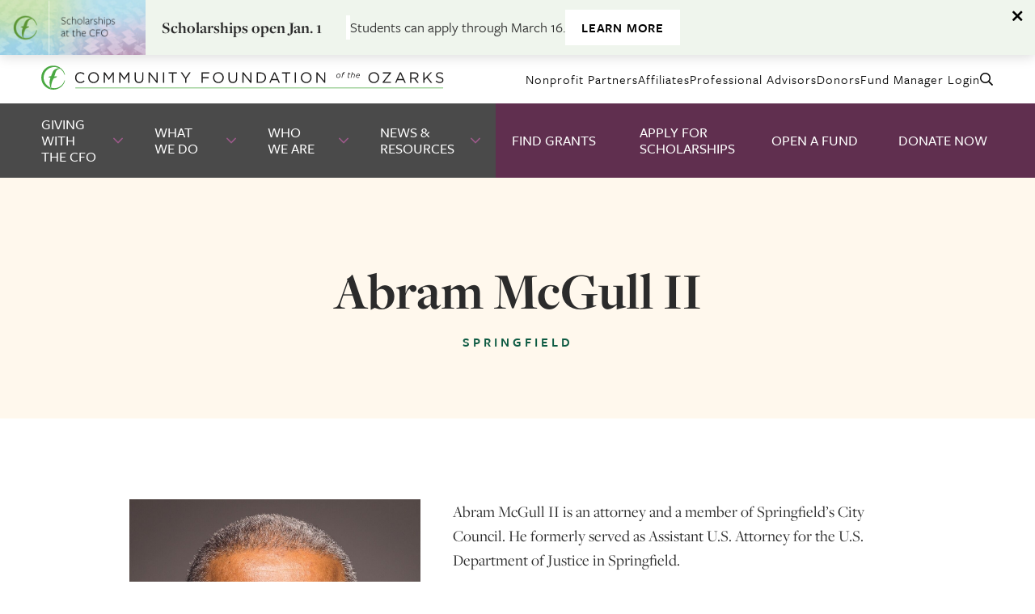

--- FILE ---
content_type: text/html; charset=UTF-8
request_url: https://www.cfozarks.org/team/abram-mcgull
body_size: 6982
content:
<!DOCTYPE html>


<html lang="en">
<head>
  <meta charset="UTF-8">
  <meta name="viewport" content="width=device-width, initial-scale=1.0" />
  <meta http-equiv="X-UA-Compatible" content="ie=edge" />
              <!-- Google Tag Manager -->
<script>(function(w,d,s,l,i){w[l]=w[l]||[];w[l].push({'gtm.start':
new Date().getTime(),event:'gtm.js'});var f=d.getElementsByTagName(s)[0],
j=d.createElement(s),dl=l!='dataLayer'?'&l='+l:'';j.async=true;j.src=
'https://www.googletagmanager.com/gtm.js?id='+i+dl;f.parentNode.insertBefore(j,f);
})(window,document,'script','dataLayer','GTM-57WT8VG');</script>
<!-- End Google Tag Manager -->

<!-- Global site tag (gtag.js) - Google Analytics -->
<script async src="https://www.googletagmanager.com/gtag/js?id=G-RN8DBNRQ09"></script>
<script>
  window.dataLayer = window.dataLayer || [];
  function gtag(){dataLayer.push(arguments);}
  gtag('js', new Date());

  gtag('config', 'G-RN8DBNRQ09');
</script>

<!-- Global site tag (gtag.js) - Google Analytics -->
<script async src="https://www.googletagmanager.com/gtag/js?id=UA-5451632-1"></script>
<script>
  window.dataLayer = window.dataLayer || [];
  function gtag(){dataLayer.push(arguments);}
  gtag('js', new Date());

  gtag('config', 'UA-5451632-1');
</script>
                    				
	<title>Abram McGull II - Community Foundation of the Ozarks</title>
	<meta name="description" content="" />

	<meta property="fb:app_id" content="">
	<meta property="og:url" content="https://www.cfozarks.org/team/abram-mcgull" />
	<meta property="og:type" content="website" />
	<meta property="og:title" content="Abram McGull II - Community Foundation of the Ozarks" />
	<meta property="og:image" content="" />
	<meta property="og:image:width" content="1200" />
	<meta property="og:image:height" content="630" />
	<meta property="og:description" content="" />
	<meta property="og:site_name" content="Community Foundation of the Ozarks" />
	<meta property="og:locale" content="en_US" />
	<meta property="og:locale:alternate" content="en_US" />
	
	<meta name="twitter:card" content="summary_large_image" />
	<meta name="twitter:site" content="" />
	<meta name="twitter:url" content="https://www.cfozarks.org/team/abram-mcgull" />
	<meta name="twitter:title" content="Abram McGull II - Community Foundation of the Ozarks" />
	<meta name="twitter:description" content="" />
	<meta name="twitter:image" content="" />

	
	<link rel="home" href="https://www.cfozarks.org/" />
	<link rel="canonical" href="https://www.cfozarks.org/team/abram-mcgull">
  <link rel="apple-touch-icon" sizes="120x120" href="/apple-touch-icon.png">
  <link rel="icon" type="image/png" sizes="32x32" href="/favicon-32x32.png">
  <link rel="icon" type="image/png" sizes="16x16" href="/favicon-16x16.png">
  <link rel="manifest" href="/site.webmanifest">
  <link rel="mask-icon" href="/safari-pinned-tab.svg" color="#5bbad5">
  <meta name="msapplication-TileColor" content="#da532c">
  <meta name="theme-color" content="#ffffff">

    <link rel="preconnect" href="https://use.typekit.net" crossorigin>
  <link rel="preconnect" href="https://p.typekit.net" crossorigin>
  <link rel="preload" href="https://use.typekit.net/xku6zmz.css" as="style">
  <link rel="stylesheet" href="https://use.typekit.net/xku6zmz.css" media="print" onload="this.media = 'all'" />
  <noscript>
    <link rel="stylesheet" href="https://use.typekit.net/xku6zmz.css">
  </noscript>

  <script>
    (function(global) {
        global.$app = global.$app || {};
    })(window);
  </script>
  
  <script type="module">!function(){const e=document.createElement("link").relList;if(!(e&&e.supports&&e.supports("modulepreload"))){for(const e of document.querySelectorAll('link[rel="modulepreload"]'))r(e);new MutationObserver((e=>{for(const o of e)if("childList"===o.type)for(const e of o.addedNodes)if("LINK"===e.tagName&&"modulepreload"===e.rel)r(e);else if(e.querySelectorAll)for(const o of e.querySelectorAll("link[rel=modulepreload]"))r(o)})).observe(document,{childList:!0,subtree:!0})}function r(e){if(e.ep)return;e.ep=!0;const r=function(e){const r={};return e.integrity&&(r.integrity=e.integrity),e.referrerpolicy&&(r.referrerPolicy=e.referrerpolicy),"use-credentials"===e.crossorigin?r.credentials="include":"anonymous"===e.crossorigin?r.credentials="omit":r.credentials="same-origin",r}(e);fetch(e.href,r)}}();</script>
<script type="module" src="https://www.cfozarks.org/dist/app.BTSNacrN.js" crossorigin onload="e=new CustomEvent(&#039;vite-script-loaded&#039;, {detail:{path: &#039;src/js/main.js&#039;}});document.dispatchEvent(e);"></script>
<link href="https://www.cfozarks.org/dist/app.Denjobhh.css" rel="stylesheet">

  
                  <meta name="google-site-verification" content="uX-4dPPIw6YoHjmrXP6eHZb8t0TH7OelfQQdJ41YnBs">
            </head>
<body>
                        <!-- Google Tag Manager (noscript) -->
<noscript><iframe src="https://www.googletagmanager.com/ns.html?id=GTM-57WT8VG"
height="0" width="0" style="display:none;visibility:hidden"></iframe></noscript>
<!-- End Google Tag Manager (noscript) -->
        <a href="#maincontent" id="skip-to-content">Skip to Main Content</a>
    
<header>
            <div id="site-alert"
            role="alertdialog"
            data-alert="143f4e354a42ef4ccbb5dfed54822986"
            aria-label="Alert">
                                        <img src="https://media.cfozarks.org/_siteAlert/2024-cfo-scholarship-16x9.jpg"
                    alt="CFO logo with text reading Scholarships at the CFO on a muted background of students at a commencement ceremony." />
                        <div class="inline-headings">
                                    <span class="large-heading text-border-right">
                        Scholarships open Jan. 1
                    </span>
                                <span class="small-heading">Students can apply through March 16.</span>
                                    <a class="button inverse small tight black-text" href="https://www.cfozarks.org/what-we-do/scholarships" rel="noopener noreferrer" target="_blank">Learn more</a>
                            </div>
            <button class="alert-close"
                aria-label="Dismiss alert"
                aria-controls="site-alert"
                data-alert-close>
                <i class="fa fa-times" aria-hidden="true"></i>
            </button>
        </div>
        <div class="nav-wrapper-mobile">
    <div  class="logo-wrapper">
        <a class="logo" href="https://www.cfozarks.org/">
                            <img class="hidden-sm" src="https://www.cfozarks.org/dist/logo.1oRPHlrs.svg" alt="Community Foundation of the Ozarks" />
                <img class="hidden visible-sm" src="https://www.cfozarks.org/dist/logo-mobile.vthKmzv2.svg" alt="Community Foundation of the Ozarks" />
                    </a>
    </div>
    <button class="hamburger" id="mobileMenuToggleButton" title="Toggle Mobile Menu" aria-controls="mobileMenu" data-toggle="#mobileMenu">
        <span></span>
    </button>
    <div class="container" id="mobileMenu" data-target-lock-scroll data-target-trap-focus data-target-duration="200">
                    <nav class="primary" aria-label="Primary Navigation">
                <ul>
                                                                                                                                                                                            <li >
                            <span class="primary-nav-item-wrap">
                                                                    <a  href="https://www.cfozarks.org/giving-with-the-cfo">
                                        Giving With the CFO
                                    </a>
                                                                                                    <button title="Toggle Dropdown" class="toggle" data-toggle="#mobileMenuDropdown7">
                                        <i class="fal fa-angle-down"></i>
                                    </button>
                                                            </span>
                                                            <div class="dropdown" id="mobileMenuDropdown7" data-target-duration="200">
                                                                            <div>
                                                                                                                                                <a href="https://www.cfozarks.org/giving-with-the-cfo/welcome-new-donors">Welcome New Donors</a>
                                                                                                                                                                                                <a href="https://www.cfozarks.org/giving-with-the-cfo/ways-to-give">Ways to Give</a>
                                                                                                                                                                                                <a  href="https://www.cfozarks.org/donors">
                                                        Current Donors
                                                    </a>
                                                                                                                                                                                                <a href="https://www.cfozarks.org/giving-with-the-cfo/types-of-funds">Types of Funds</a>
                                                                                                                                                                                                <a href="https://www.cfozarks.org/giving-with-the-cfo/legacy-society">Legacy Society</a>
                                                                                                                                                                                                <a  href="https://www.cfozarks.org/funds/take-action-open-a-fund">
                                                        Open a Fund
                                                    </a>
                                                                                                                                    </div>
                                                                    </div>
                                                    </li>
                                                                                                                                                                                            <li >
                            <span class="primary-nav-item-wrap">
                                                                    <a  href="https://www.cfozarks.org/what-we-do">
                                        What We Do
                                    </a>
                                                                                                    <button title="Toggle Dropdown" class="toggle" data-toggle="#mobileMenuDropdown10">
                                        <i class="fal fa-angle-down"></i>
                                    </button>
                                                            </span>
                                                            <div class="dropdown" id="mobileMenuDropdown10" data-target-duration="200">
                                                                            <div>
                                                                                                                                                <a href="https://www.cfozarks.org/what-we-do/our-programs">Our Programs</a>
                                                                                                                                                                                                <a href="https://www.cfozarks.org/what-we-do/scholarships">Scholarships</a>
                                                                                                                                                                                                <a href="https://www.cfozarks.org/what-we-do/grantmaking">Grantmaking</a>
                                                                                                                                                                                                <a href="https://www.cfozarks.org/what-we-do/fund-management">Fund Management</a>
                                                                                                                                    </div>
                                                                    </div>
                                                    </li>
                                                                                                                                                                                            <li >
                            <span class="primary-nav-item-wrap">
                                                                    <a  href="https://www.cfozarks.org/who-we-are">
                                        Who We Are
                                    </a>
                                                                                                    <button title="Toggle Dropdown" class="toggle" data-toggle="#mobileMenuDropdown13">
                                        <i class="fal fa-angle-down"></i>
                                    </button>
                                                            </span>
                                                            <div class="dropdown" id="mobileMenuDropdown13" data-target-duration="200">
                                                                            <div>
                                                                                                                                                <a href="https://www.cfozarks.org/who-we-are/our-staff-leadership">Our Staff &amp; Leadership</a>
                                                                                                                                                                                                <a href="https://www.cfozarks.org/who-we-are/our-regional-affiliates">Our Regional Affiliates</a>
                                                                                                                                                                                                <a href="https://www.cfozarks.org/who-we-are/our-committees">Our Committees</a>
                                                                                                                                                                                                <a href="https://www.cfozarks.org/who-we-are/tax-legal-info">Tax &amp; Financial Information</a>
                                                                                                                                                                                                <a href="https://www.cfozarks.org/who-we-are/our-mission">Our Mission</a>
                                                                                                                                                                                                <a href="https://www.cfozarks.org/who-we-are/contact">Contact Us</a>
                                                                                                                                                                                                <a href="https://www.cfozarks.org/who-we-are/careers-at-the-cfo">Careers at the CFO</a>
                                                                                                                                    </div>
                                                                    </div>
                                                    </li>
                                                                                                                                                                                            <li >
                            <span class="primary-nav-item-wrap">
                                                                    <a  href="https://www.cfozarks.org/news-resources">
                                        News &amp; Resources
                                    </a>
                                                                                                    <button title="Toggle Dropdown" class="toggle" data-toggle="#mobileMenuDropdown16">
                                        <i class="fal fa-angle-down"></i>
                                    </button>
                                                            </span>
                                                            <div class="dropdown" id="mobileMenuDropdown16" data-target-duration="200">
                                                                            <div>
                                                                                            <a href="https://www.cfozarks.org/news-resources/news-updates">News &amp; Updates</a>
                                                                                            <a href="https://www.cfozarks.org/news-resources/cfo-stories">CFO Stories</a>
                                                                                            <a href="https://www.cfozarks.org/news-resources/publications-reports">Publications &amp; Reports</a>
                                                                                            <a href="https://www.cfozarks.org/news-resources/forms">Forms</a>
                                                                                            <a href="https://www.cfozarks.org/news-resources/videos">Videos</a>
                                                                                            <a href="https://www.cfozarks.org/news-resources/events">Events</a>
                                                                                            <a href="https://www.cfozarks.org/news-resources/internal-affiliate-resources">Internal Affiliate Resources</a>
                                                                                            <a href="https://www.cfozarks.org/news-resources/documents">Documents</a>
                                                                                            <a href="https://www.cfozarks.org/news-resources/presentations">Presentations</a>
                                                                                            <a href="https://www.cfozarks.org/news-resources/fund-manager-guides">Fund Manager Guides</a>
                                                                                    </div>
                                                                    </div>
                                                    </li>
                                                                                                                                                                                            <li >
                            <span class="primary-nav-item-wrap">
                                                                    <a  class="highlight" href="https://www.cfozarks.org/find-grants">
                                        Find Grants
                                    </a>
                                                                                            </span>
                                                    </li>
                                                                                                                                                                                            <li >
                            <span class="primary-nav-item-wrap">
                                                                    <a  class="highlight" href="https://www.cfozarks.org/take-action-apply-for-scholarships">
                                        Apply for Scholarships
                                    </a>
                                                                                            </span>
                                                    </li>
                                                                                                                                                                                            <li >
                            <span class="primary-nav-item-wrap">
                                                                    <a  class="highlight" href="https://www.cfozarks.org/funds/take-action-open-a-fund">
                                        Open A Fund
                                    </a>
                                                                                            </span>
                                                    </li>
                                                                                                                                                                                            <li >
                            <span class="primary-nav-item-wrap">
                                                                    <a  class="highlight" href="https://cfozarks.fcsuite.com/erp/donate" target="_blank">
                                        Donate Now
                                    </a>
                                                                                            </span>
                                                    </li>
                                    </ul>
            </nav>
                <nav class="secondary" aria-label="Secondary Navigation">
            <div class="secondary-items">
                                                                                <a  href="https://www.cfozarks.org/nonprofit-partners">
                                                            Nonprofit Partners
                                                    </a>
                                                                                                    <a  href="https://www.cfozarks.org/affiliates">
                                                            Affiliates
                                                    </a>
                                                                                                    <a  href="https://www.cfozarks.org/professional-advisors">
                                                            Professional Advisors
                                                    </a>
                                                                                                    <a  href="https://www.cfozarks.org/donors">
                                                            Donors
                                                    </a>
                                                                                                    <a  href="https://www.cfozarks.org/fund-login">
                                                            Fund Manager Login
                                                    </a>
                                                                                                    <a  href="https://www.cfozarks.org/search" title="Search">
                                                            <i class="far fa-search"></i> Search
                                                    </a>
                                                </div>
        </nav>
        <button class="mobile-close-button" title="Toggle Mobile Menu" aria-controls="mobileMenu" data-toggle="#mobileMenu">
            Close Menu
        </button>
    </div>
</div>
    <div class="nav-wrapper-desktop">
    <div class="container">
        <nav class="secondary" aria-label="Secondary Navigation">
            <div  class="secondary-logo-wrapper">
                <a class="logo" href="https://www.cfozarks.org/">
                                            <img src="https://www.cfozarks.org/dist/logo.1oRPHlrs.svg" alt="Community Foundation of the Ozarks" />
                                    </a>
            </div>
            <div class="secondary-items">
                                                                                <a  href="https://www.cfozarks.org/nonprofit-partners">
                                                            Nonprofit Partners
                                                    </a>
                                                                                                    <a  href="https://www.cfozarks.org/affiliates">
                                                            Affiliates
                                                    </a>
                                                                                                    <a  href="https://www.cfozarks.org/professional-advisors">
                                                            Professional Advisors
                                                    </a>
                                                                                                    <a  href="https://www.cfozarks.org/donors">
                                                            Donors
                                                    </a>
                                                                                                    <a  href="https://www.cfozarks.org/fund-login">
                                                            Fund Manager Login
                                                    </a>
                                                                                                    <a  href="https://www.cfozarks.org/search" title="Search">
                                                            <i class="far fa-search"></i>
                                <span class="sr-only">Search</span>
                                                    </a>
                                                </div>
        </nav>
                    <nav class="primary" aria-label="Primary Navigation">
                <ul id="desktopMenu">
                                                                                                                                                                                            <li  class="">
                            <span class="primary-nav-item-wrap">
                                                                    <a href="https://www.cfozarks.org/giving-with-the-cfo">
                                                                                    Giving With the CFO
                                                                            </a>
                                                                                                    <button class="toggle" data-toggle="#desktopMenuDropdown7" title="Toggle Dropdown">
                                        <i class="fal fa-angle-down"></i>
                                    </button>
                                                            </span>
                                                            <div class="dropdown" id="desktopMenuDropdown7" data-target-duration="200" data-target-nav-root="#desktopMenu">
                                                                            <div class="grid grid-xs">
                                            <div class="unit-1-2 unit-1-1-lg">
                                                                                                    <p class="h5">
                                                        Giving With the CFO
                                                    </p>
                                                                                                <ul>
                                                                                                            <li>
                                                                                                                            <a href="https://www.cfozarks.org/giving-with-the-cfo/welcome-new-donors">Welcome New Donors</a>
                                                                                                                    </li>
                                                                                                            <li>
                                                                                                                            <a href="https://www.cfozarks.org/giving-with-the-cfo/ways-to-give">Ways to Give</a>
                                                                                                                    </li>
                                                                                                            <li>
                                                                                                                            <a  href="https://www.cfozarks.org/donors">
                                                                    Current Donors
                                                                </a>
                                                                                                                    </li>
                                                                                                            <li>
                                                                                                                            <a href="https://www.cfozarks.org/giving-with-the-cfo/types-of-funds">Types of Funds</a>
                                                                                                                    </li>
                                                                                                            <li>
                                                                                                                            <a href="https://www.cfozarks.org/giving-with-the-cfo/legacy-society">Legacy Society</a>
                                                                                                                    </li>
                                                                                                            <li>
                                                                                                                            <a  href="https://www.cfozarks.org/funds/take-action-open-a-fund">
                                                                    Open a Fund
                                                                </a>
                                                                                                                    </li>
                                                                                                    </ul>
                                            </div>
                                            <div class="unit-1-2 hidden-lg">
                                                <div class="grid grid-flex">
                                                                                                            <div class="unit-1-2 unit-1-1-sm">
                                                            <a  class="card" href="https://media.cfozarks.org/Donor-Services-Guidelines-for-Advised-Funds-09-25.pdf" target="_blank">
                                                                <div class="image-hover">
                                                                                                                                            <span class="pdf"><i class="far fa-file-alt"></i></span>
                                                                                                                                        <span class="h5 alt overlay">Learn More</span>
                                                                                                                                            <img src="https://media.cfozarks.org/_landscape/documents-resources-hero.jpg"
                                                                            alt="Documents resources hero" />
                                                                                                                                    </div>
                                                                <div class="content text-center">
                                                                    <p>
                                                                        Advised Fund Guidelines
                                                                    </p>
                                                                </div>
                                                            </a>
                                                        </div>
                                                                                                            <div class="unit-1-2 unit-1-1-sm">
                                                            <a  class="card" href="https://www.cfozarks.org/giving-with-the-cfo/our-commitment-to-donors">
                                                                <div class="image-hover">
                                                                                                                                        <span class="h5 alt overlay">Learn More</span>
                                                                                                                                            <img src="https://media.cfozarks.org/_landscape/greer-hero-1.jpg"
                                                                            alt="Missouri stream in the woods" />
                                                                                                                                    </div>
                                                                <div class="content text-center">
                                                                    <p>
                                                                        Our Commitment to Donors
                                                                    </p>
                                                                </div>
                                                            </a>
                                                        </div>
                                                                                                    </div>
                                            </div>
                                        </div>
                                                                    </div>
                                                    </li>
                                                                                                                                                                                            <li  class="">
                            <span class="primary-nav-item-wrap">
                                                                    <a href="https://www.cfozarks.org/what-we-do">
                                                                                    What We Do
                                                                            </a>
                                                                                                    <button class="toggle" data-toggle="#desktopMenuDropdown10" title="Toggle Dropdown">
                                        <i class="fal fa-angle-down"></i>
                                    </button>
                                                            </span>
                                                            <div class="dropdown" id="desktopMenuDropdown10" data-target-duration="200" data-target-nav-root="#desktopMenu">
                                                                            <div class="grid grid-xs">
                                            <div class="unit-1-2 unit-1-1-lg">
                                                                                                    <p class="h5">
                                                        What We Do
                                                    </p>
                                                                                                <ul>
                                                                                                            <li>
                                                                                                                            <a href="https://www.cfozarks.org/what-we-do/our-programs">Our Programs</a>
                                                                                                                    </li>
                                                                                                            <li>
                                                                                                                            <a href="https://www.cfozarks.org/what-we-do/scholarships">Scholarships</a>
                                                                                                                    </li>
                                                                                                            <li>
                                                                                                                            <a href="https://www.cfozarks.org/what-we-do/grantmaking">Grantmaking</a>
                                                                                                                    </li>
                                                                                                            <li>
                                                                                                                            <a href="https://www.cfozarks.org/what-we-do/fund-management">Fund Management</a>
                                                                                                                    </li>
                                                                                                    </ul>
                                            </div>
                                            <div class="unit-1-2 hidden-lg">
                                                <div class="grid grid-flex">
                                                                                                            <div class="unit-1-2 unit-1-1-sm">
                                                            <a  class="card" href="https://www.cfozarks.org/what-we-do/grantmaking/grant-programs-overview">
                                                                <div class="image-hover">
                                                                                                                                        <span class="h5 alt overlay">Learn More</span>
                                                                                                                                            <img src="https://media.cfozarks.org/_landscape/cfo-hero-rural-dirt-road-sunbeams.jpg"
                                                                            alt="A rural Missouri road backlit by the sun" />
                                                                                                                                    </div>
                                                                <div class="content text-center">
                                                                    <p>
                                                                        Grant Programs Overview
                                                                    </p>
                                                                </div>
                                                            </a>
                                                        </div>
                                                                                                            <div class="unit-1-2 unit-1-1-sm">
                                                            <a  class="card" href="https://www.cfozarks.org/what-we-do/our-programs/rural-schools-partnership">
                                                                <div class="image-hover">
                                                                                                                                        <span class="h5 alt overlay">Learn More</span>
                                                                                                                                            <img src="https://media.cfozarks.org/_landscape/rsp-students-hero.jpg"
                                                                            alt="Rsp students hero" />
                                                                                                                                    </div>
                                                                <div class="content text-center">
                                                                    <p>
                                                                        Rural Schools Partnership
                                                                    </p>
                                                                </div>
                                                            </a>
                                                        </div>
                                                                                                    </div>
                                            </div>
                                        </div>
                                                                    </div>
                                                    </li>
                                                                                                                                                                                            <li  class="">
                            <span class="primary-nav-item-wrap">
                                                                    <a href="https://www.cfozarks.org/who-we-are">
                                                                                    Who We Are
                                                                            </a>
                                                                                                    <button class="toggle" data-toggle="#desktopMenuDropdown13" title="Toggle Dropdown">
                                        <i class="fal fa-angle-down"></i>
                                    </button>
                                                            </span>
                                                            <div class="dropdown" id="desktopMenuDropdown13" data-target-duration="200" data-target-nav-root="#desktopMenu">
                                                                            <div class="grid grid-xs">
                                            <div class="unit-1-2 unit-1-1-lg">
                                                                                                    <p class="h5">
                                                        Who We Are
                                                    </p>
                                                                                                <ul>
                                                                                                            <li>
                                                                                                                            <a href="https://www.cfozarks.org/who-we-are/our-staff-leadership">Our Staff &amp; Leadership</a>
                                                                                                                    </li>
                                                                                                            <li>
                                                                                                                            <a href="https://www.cfozarks.org/who-we-are/our-regional-affiliates">Our Regional Affiliates</a>
                                                                                                                    </li>
                                                                                                            <li>
                                                                                                                            <a href="https://www.cfozarks.org/who-we-are/our-committees">Our Committees</a>
                                                                                                                    </li>
                                                                                                            <li>
                                                                                                                            <a href="https://www.cfozarks.org/who-we-are/tax-legal-info">Tax &amp; Financial Information</a>
                                                                                                                    </li>
                                                                                                            <li>
                                                                                                                            <a href="https://www.cfozarks.org/who-we-are/our-mission">Our Mission</a>
                                                                                                                    </li>
                                                                                                            <li>
                                                                                                                            <a href="https://www.cfozarks.org/who-we-are/contact">Contact Us</a>
                                                                                                                    </li>
                                                                                                            <li>
                                                                                                                            <a href="https://www.cfozarks.org/who-we-are/careers-at-the-cfo">Careers at the CFO</a>
                                                                                                                    </li>
                                                                                                    </ul>
                                            </div>
                                            <div class="unit-1-2 hidden-lg">
                                                <div class="grid grid-flex">
                                                                                                            <div class="unit-1-2 unit-1-1-sm">
                                                            <a  class="card" href="https://www.cfozarks.org/resources/making-a-difference-partnership-with-ksmu">
                                                                <div class="image-hover">
                                                                                                                                        <span class="h5 alt overlay">Learn More</span>
                                                                                                                                            <img src="https://media.cfozarks.org/_landscape/making-a-difference-hero-1.jpg"
                                                                            alt="Making a difference hero 1" />
                                                                                                                                    </div>
                                                                <div class="content text-center">
                                                                    <p>
                                                                        “Making a Difference” on Ozarks Public Radio
                                                                    </p>
                                                                </div>
                                                            </a>
                                                        </div>
                                                                                                            <div class="unit-1-2 unit-1-1-sm">
                                                            <a  class="card" href="https://www.cfozarks.org/resources/renovations-at-300-south-jefferson">
                                                                <div class="image-hover">
                                                                                                                                        <span class="h5 alt overlay">Learn More</span>
                                                                                                                                            <img src="https://media.cfozarks.org/_landscape/300-south-jefferson-2025-hero.jpg"
                                                                            alt="Photo of 300 South Jefferson, a six-story brutalist-style building that houses the Community Foundation of the Ozarks" />
                                                                                                                                    </div>
                                                                <div class="content text-center">
                                                                    <p>
                                                                        The CFO’s New Home at 300 South Jefferson
                                                                    </p>
                                                                </div>
                                                            </a>
                                                        </div>
                                                                                                    </div>
                                            </div>
                                        </div>
                                                                    </div>
                                                    </li>
                                                                                                                                                                                            <li  class="">
                            <span class="primary-nav-item-wrap">
                                                                    <a href="https://www.cfozarks.org/news-resources">
                                                                                    News &amp; Resources
                                                                            </a>
                                                                                                    <button class="toggle" data-toggle="#desktopMenuDropdown16" title="Toggle Dropdown">
                                        <i class="fal fa-angle-down"></i>
                                    </button>
                                                            </span>
                                                            <div class="dropdown" id="desktopMenuDropdown16" data-target-duration="200" data-target-nav-root="#desktopMenu">
                                                                            <p class="h5">
                                            CFO Resources
                                        </p>
                                        <div class="grid grid-xs">
                                            <div class="unit-1-2 unit-1-1-lg">
                                                <ul>
                                                                                                            <li><a href="https://www.cfozarks.org/news-resources/news-updates">News &amp; Updates</a></li>
                                                                                                            <li><a href="https://www.cfozarks.org/news-resources/cfo-stories">CFO Stories</a></li>
                                                                                                            <li><a href="https://www.cfozarks.org/news-resources/publications-reports">Publications &amp; Reports</a></li>
                                                                                                            <li><a href="https://www.cfozarks.org/news-resources/forms">Forms</a></li>
                                                                                                            <li><a href="https://www.cfozarks.org/news-resources/videos">Videos</a></li>
                                                                                                            <li><a href="https://www.cfozarks.org/news-resources/events">Events</a></li>
                                                                                                            <li><a href="https://www.cfozarks.org/news-resources/internal-affiliate-resources">Internal Affiliate Resources</a></li>
                                                                                                            <li><a href="https://www.cfozarks.org/news-resources/documents">Documents</a></li>
                                                                                                            <li><a href="https://www.cfozarks.org/news-resources/presentations">Presentations</a></li>
                                                                                                            <li><a href="https://www.cfozarks.org/news-resources/fund-manager-guides">Fund Manager Guides</a></li>
                                                                                                    </ul>
                                            </div>
                                            <div class="unit-1-2 hidden-lg">
                                                <div class="grid grid-flex">
                                                                                                            <div class="unit-1-2 unit-1-1-sm">
                                                            <a  class="card" href="https://www.cfozarks.org/resources/annual-report-fy25">
                                                                <div class="image-hover">
                                                                                                                                        <span class="h5 alt overlay">Learn More</span>
                                                                                                                                            <img src="https://media.cfozarks.org/_landscape/arfy25-hero.jpg"
                                                                            alt="A brutalist-style building at sunset in the fall, with a tree of bright red leaves in the foreground." />
                                                                                                                                    </div>
                                                                <div class="content text-center">
                                                                    <p>
                                                                        Annual Report FY25
                                                                    </p>
                                                                </div>
                                                            </a>
                                                        </div>
                                                                                                            <div class="unit-1-2 unit-1-1-sm">
                                                            <a  class="card" href="https://www.cfozarks.org/resources/passion-purpose-winter-2025-26">
                                                                <div class="image-hover">
                                                                                                                                        <span class="h5 alt overlay">Learn More</span>
                                                                                                                                            <img src="https://media.cfozarks.org/_landscape/2025-humanitarian-stephanie-stenger-hero.jpg"
                                                                            alt="Three women pose in front of a banner. The woman in the center is holding an award made of glass or crystal." />
                                                                                                                                    </div>
                                                                <div class="content text-center">
                                                                    <p>
                                                                        Passion &amp; Purpose: Winter 2025-26
                                                                    </p>
                                                                </div>
                                                            </a>
                                                        </div>
                                                                                                    </div>
                                            </div>
                                        </div>
                                                                    </div>
                                                    </li>
                                                                                                                                                                                            <li  class="highlight">
                            <span class="primary-nav-item-wrap">
                                                                    <a href="https://www.cfozarks.org/find-grants">
                                                                                    Find Grants
                                                                            </a>
                                                                                            </span>
                                                    </li>
                                                                                                                                                                                            <li  class="highlight">
                            <span class="primary-nav-item-wrap">
                                                                    <a href="https://www.cfozarks.org/take-action-apply-for-scholarships">
                                                                                    Apply for Scholarships
                                                                            </a>
                                                                                            </span>
                                                    </li>
                                                                                                                                                                                            <li  class="highlight">
                            <span class="primary-nav-item-wrap">
                                                                    <a  href="https://www.cfozarks.org/funds/take-action-open-a-fund">Open A Fund</a>
                                                                                            </span>
                                                    </li>
                                                                                                                                                                                            <li  class="highlight">
                            <span class="primary-nav-item-wrap">
                                                                    <a  href="https://cfozarks.fcsuite.com/erp/donate" target="_blank">Donate Now</a>
                                                                                            </span>
                                                    </li>
                                    </ul>
            </nav>
            </div>
</div>
</header>
    <main  id="maincontent">
      <section class="tan padding-sm">
    <article class="text-center">
      <nav class="breadcrumbs margin-bottom text-left" aria-label="Previous Page Navigation">
              </nav>
      <h1 class="h2 margin-bottom-sm">Abram McGull II</h1>
      <h5 class="alt">Springfield</h5>
      
      <nav class="social-links margin-top-sm" aria-label="Team Member Social Media Navigation">
                              </nav>
    </article>
  </section>
  <section>
    <article>
      <div class="grid">
                  <div class="unit-2-5 unit-1-1-sm">
            <p><img src="https://media.cfozarks.org/_default/abram-abe-mcgull-2018-board.jpg" alt="Abram abe mcgull 2018 board" /></p>
          </div>
                <div class="unit-3-5 unit-1-1-sm">
          <p>Abram McGull II is an attorney and a member of Springfield’s City Council. He formerly served as Assistant U.S. Attorney for the U.S. Department of Justice in Springfield.</p>
                  </div>
      </div>
    </article>
  </section>
  <section>
  <article class="wide">
    <div class="cta">
      <h2 class="h3 margin-none text-right text-left-sm">
                  Support our mission by <em>becoming a donor</em> today.
              </h2>
      <div>
                  <a class="button" href="https://cfozarks.fcsuite.com/erp/donate" rel="noopener noreferrer" target="_blank">Donate Now</a>
              </div>
    </div>
  </article>
</section>
     </main>
    <footer id="newsletter">
  <h2 class="sr-only">Footer: Includes Contact Information, Social Links and Copyright</h2>
  <div class="container">
    <div class="grid grid-mirror">
      <div class="unit-1-2 unit-1-1-md">
        <div class="box" data-mailchimp>
          <div class="grid margin-bottom">
            <div class="unit-2-5 unit-1-1-lg">
              <h3 class="h5">Get News & Updates</h3>
            </div>
            <div class="unit-3-5 unit-1-1-lg">
              <p class="h6">Sign up to get the latest news and information from the Community Foundation of the Ozarks.</p>
            </div>
          </div>
          <div class="flash hidden" aria-live="polite" data-mailchimp-form-flash></div>
          <form class="inline" action="https://www.cfozarks.org/#newsletter" method="POST" data-mailchimp-form>
            <craft-csrf-input></craft-csrf-input>
            <div class="fluid">
              <label for="mcSubscribeEmail" class="sr-only">Email Address</label>
              <input type="email" name="email" id="mcSubscribeEmail" placeholder="Enter your email address..." value="" required />
            </div>
            <button type="submit">Sign Up</button>
          </form>
        </div>
      </div>
      <div class="unit-1-2 unit-1-1-md">
        <h3 class="h5">Learn More About the CFO</h3>
        <nav aria-label="Footer Navigation Primary">
                                                                                                  <a href="https://www.cfozarks.org/giving-with-the-cfo">Giving With the CFO</a>
                                                                                                                                                                                                                                                                                                                                                                                                                                                                                                                                                                                                                                                                                            <a href="https://www.cfozarks.org/what-we-do">What We Do</a>
                                                                                                                                                                                                                                                                                                                                                                                                                                                                                                                                                                                      <a href="https://www.cfozarks.org/who-we-are">Who We Are</a>
                                                                                                                                                                                                                                                                                                                                                                                                                                                                                                                                                                                      <a href="https://www.cfozarks.org/who-we-are/our-mission">Our Mission</a>
                                                                                          <a href="https://www.cfozarks.org/who-we-are/contact">Contact Us</a>
                                                                                          <a href="https://www.cfozarks.org/who-we-are/careers-at-the-cfo">Careers at the CFO</a>
                                                                                          <a href="https://www.cfozarks.org/news-resources">News &amp; Resources</a>
                                                                                                                                                                                                                                                                    <a href="" target="_blank">Donate Now</a>
                                                                                                                                                                                                                                                                                                                                                                                                                                                                                                                                                                                                                                                                                                                                                                                                                                                                                                                                                                                                                                                                                                                                                                                                                                                                                                                    </nav>
        <p> © Copyright 2026 Community Foundation of the Ozarks.</p>
        <p>
                                                                                                                                                                                                                                                                                                                                                                                                                                                                                                                                                                                                                                                                  <a href="https://www.cfozarks.org/privacy-policy">Privacy Policy</a> | 
                                                                                          <a href="https://www.cfozarks.org/terms-of-use">Terms of Use</a> | 
                                                                                                                                                                                                                                                                                                                                                                                                                                                                                                        Site by <a target="_blank" href="https://www.mostlyserious.io">Mostly Serious</a>
        </p>
      </div>
    </div>
  </div>
  <div class="social">
    <a class="logo" href="/">
      <img src="https://www.cfozarks.org/dist/logo-inverse.DkIiawh3.svg" alt="Community Foundation of the Ozarks" />
    </a>
    <nav aria-label="Footer Social Media Links">
              <a href="https://www.facebook.com/cfozarks" target="_blank" title="Facebook"><i class="fab fa-facebook-f"></i></a>
                    <a href="https://www.instagram.com/cfozarks/" target="_blank" title="Instagram"><i class="fab fa-instagram"></i></a>
                    <a href="https://twitter.com/cfozarks" target="_blank" title="Twitter"><i class="fab fa-twitter"></i></a>
                    <a href="https://vimeo.com/cfozarks" target="_blank" title="Vimeo"><i class="fab fa-vimeo"></i></a>
          </nav>
  </div>
</footer>
                        <script>
  (function() {
    fetch('https://www.cfozarks.org/index.php?p=actions/users/session-info', {
      headers: {
        'Accept': 'application/json',
      }
    }).then(response => response.json())
      .then(data => {
        document.querySelectorAll('craft-csrf-input')
          .forEach(element => {
            const input = document.createElement('input');
            input.type = 'hidden';
            input.name = data.csrfTokenName;
            input.value = data.csrfTokenValue;
            element.replaceWith(input);
          });
      });
  })();
</script>
</body>
</html>


--- FILE ---
content_type: text/css
request_url: https://www.cfozarks.org/dist/app.Denjobhh.css
body_size: 25877
content:
[data-aos][data-aos][data-aos-duration="50"],body[data-aos-duration="50"] [data-aos]{transition-duration:50ms}[data-aos][data-aos][data-aos-delay="50"],body[data-aos-delay="50"] [data-aos]{transition-delay:0}[data-aos][data-aos][data-aos-delay="50"].aos-animate,body[data-aos-delay="50"] [data-aos].aos-animate{transition-delay:50ms}[data-aos][data-aos][data-aos-duration="100"],body[data-aos-duration="100"] [data-aos]{transition-duration:.1s}[data-aos][data-aos][data-aos-delay="100"],body[data-aos-delay="100"] [data-aos]{transition-delay:0}[data-aos][data-aos][data-aos-delay="100"].aos-animate,body[data-aos-delay="100"] [data-aos].aos-animate{transition-delay:.1s}[data-aos][data-aos][data-aos-duration="150"],body[data-aos-duration="150"] [data-aos]{transition-duration:.15s}[data-aos][data-aos][data-aos-delay="150"],body[data-aos-delay="150"] [data-aos]{transition-delay:0}[data-aos][data-aos][data-aos-delay="150"].aos-animate,body[data-aos-delay="150"] [data-aos].aos-animate{transition-delay:.15s}[data-aos][data-aos][data-aos-duration="200"],body[data-aos-duration="200"] [data-aos]{transition-duration:.2s}[data-aos][data-aos][data-aos-delay="200"],body[data-aos-delay="200"] [data-aos]{transition-delay:0}[data-aos][data-aos][data-aos-delay="200"].aos-animate,body[data-aos-delay="200"] [data-aos].aos-animate{transition-delay:.2s}[data-aos][data-aos][data-aos-duration="250"],body[data-aos-duration="250"] [data-aos]{transition-duration:.25s}[data-aos][data-aos][data-aos-delay="250"],body[data-aos-delay="250"] [data-aos]{transition-delay:0}[data-aos][data-aos][data-aos-delay="250"].aos-animate,body[data-aos-delay="250"] [data-aos].aos-animate{transition-delay:.25s}[data-aos][data-aos][data-aos-duration="300"],body[data-aos-duration="300"] [data-aos]{transition-duration:.3s}[data-aos][data-aos][data-aos-delay="300"],body[data-aos-delay="300"] [data-aos]{transition-delay:0}[data-aos][data-aos][data-aos-delay="300"].aos-animate,body[data-aos-delay="300"] [data-aos].aos-animate{transition-delay:.3s}[data-aos][data-aos][data-aos-duration="350"],body[data-aos-duration="350"] [data-aos]{transition-duration:.35s}[data-aos][data-aos][data-aos-delay="350"],body[data-aos-delay="350"] [data-aos]{transition-delay:0}[data-aos][data-aos][data-aos-delay="350"].aos-animate,body[data-aos-delay="350"] [data-aos].aos-animate{transition-delay:.35s}[data-aos][data-aos][data-aos-duration="400"],body[data-aos-duration="400"] [data-aos]{transition-duration:.4s}[data-aos][data-aos][data-aos-delay="400"],body[data-aos-delay="400"] [data-aos]{transition-delay:0}[data-aos][data-aos][data-aos-delay="400"].aos-animate,body[data-aos-delay="400"] [data-aos].aos-animate{transition-delay:.4s}[data-aos][data-aos][data-aos-duration="450"],body[data-aos-duration="450"] [data-aos]{transition-duration:.45s}[data-aos][data-aos][data-aos-delay="450"],body[data-aos-delay="450"] [data-aos]{transition-delay:0}[data-aos][data-aos][data-aos-delay="450"].aos-animate,body[data-aos-delay="450"] [data-aos].aos-animate{transition-delay:.45s}[data-aos][data-aos][data-aos-duration="500"],body[data-aos-duration="500"] [data-aos]{transition-duration:.5s}[data-aos][data-aos][data-aos-delay="500"],body[data-aos-delay="500"] [data-aos]{transition-delay:0}[data-aos][data-aos][data-aos-delay="500"].aos-animate,body[data-aos-delay="500"] [data-aos].aos-animate{transition-delay:.5s}[data-aos][data-aos][data-aos-duration="550"],body[data-aos-duration="550"] [data-aos]{transition-duration:.55s}[data-aos][data-aos][data-aos-delay="550"],body[data-aos-delay="550"] [data-aos]{transition-delay:0}[data-aos][data-aos][data-aos-delay="550"].aos-animate,body[data-aos-delay="550"] [data-aos].aos-animate{transition-delay:.55s}[data-aos][data-aos][data-aos-duration="600"],body[data-aos-duration="600"] [data-aos]{transition-duration:.6s}[data-aos][data-aos][data-aos-delay="600"],body[data-aos-delay="600"] [data-aos]{transition-delay:0}[data-aos][data-aos][data-aos-delay="600"].aos-animate,body[data-aos-delay="600"] [data-aos].aos-animate{transition-delay:.6s}[data-aos][data-aos][data-aos-duration="650"],body[data-aos-duration="650"] [data-aos]{transition-duration:.65s}[data-aos][data-aos][data-aos-delay="650"],body[data-aos-delay="650"] [data-aos]{transition-delay:0}[data-aos][data-aos][data-aos-delay="650"].aos-animate,body[data-aos-delay="650"] [data-aos].aos-animate{transition-delay:.65s}[data-aos][data-aos][data-aos-duration="700"],body[data-aos-duration="700"] [data-aos]{transition-duration:.7s}[data-aos][data-aos][data-aos-delay="700"],body[data-aos-delay="700"] [data-aos]{transition-delay:0}[data-aos][data-aos][data-aos-delay="700"].aos-animate,body[data-aos-delay="700"] [data-aos].aos-animate{transition-delay:.7s}[data-aos][data-aos][data-aos-duration="750"],body[data-aos-duration="750"] [data-aos]{transition-duration:.75s}[data-aos][data-aos][data-aos-delay="750"],body[data-aos-delay="750"] [data-aos]{transition-delay:0}[data-aos][data-aos][data-aos-delay="750"].aos-animate,body[data-aos-delay="750"] [data-aos].aos-animate{transition-delay:.75s}[data-aos][data-aos][data-aos-duration="800"],body[data-aos-duration="800"] [data-aos]{transition-duration:.8s}[data-aos][data-aos][data-aos-delay="800"],body[data-aos-delay="800"] [data-aos]{transition-delay:0}[data-aos][data-aos][data-aos-delay="800"].aos-animate,body[data-aos-delay="800"] [data-aos].aos-animate{transition-delay:.8s}[data-aos][data-aos][data-aos-duration="850"],body[data-aos-duration="850"] [data-aos]{transition-duration:.85s}[data-aos][data-aos][data-aos-delay="850"],body[data-aos-delay="850"] [data-aos]{transition-delay:0}[data-aos][data-aos][data-aos-delay="850"].aos-animate,body[data-aos-delay="850"] [data-aos].aos-animate{transition-delay:.85s}[data-aos][data-aos][data-aos-duration="900"],body[data-aos-duration="900"] [data-aos]{transition-duration:.9s}[data-aos][data-aos][data-aos-delay="900"],body[data-aos-delay="900"] [data-aos]{transition-delay:0}[data-aos][data-aos][data-aos-delay="900"].aos-animate,body[data-aos-delay="900"] [data-aos].aos-animate{transition-delay:.9s}[data-aos][data-aos][data-aos-duration="950"],body[data-aos-duration="950"] [data-aos]{transition-duration:.95s}[data-aos][data-aos][data-aos-delay="950"],body[data-aos-delay="950"] [data-aos]{transition-delay:0}[data-aos][data-aos][data-aos-delay="950"].aos-animate,body[data-aos-delay="950"] [data-aos].aos-animate{transition-delay:.95s}[data-aos][data-aos][data-aos-duration="1000"],body[data-aos-duration="1000"] [data-aos]{transition-duration:1s}[data-aos][data-aos][data-aos-delay="1000"],body[data-aos-delay="1000"] [data-aos]{transition-delay:0}[data-aos][data-aos][data-aos-delay="1000"].aos-animate,body[data-aos-delay="1000"] [data-aos].aos-animate{transition-delay:1s}[data-aos][data-aos][data-aos-duration="1050"],body[data-aos-duration="1050"] [data-aos]{transition-duration:1.05s}[data-aos][data-aos][data-aos-delay="1050"],body[data-aos-delay="1050"] [data-aos]{transition-delay:0}[data-aos][data-aos][data-aos-delay="1050"].aos-animate,body[data-aos-delay="1050"] [data-aos].aos-animate{transition-delay:1.05s}[data-aos][data-aos][data-aos-duration="1100"],body[data-aos-duration="1100"] [data-aos]{transition-duration:1.1s}[data-aos][data-aos][data-aos-delay="1100"],body[data-aos-delay="1100"] [data-aos]{transition-delay:0}[data-aos][data-aos][data-aos-delay="1100"].aos-animate,body[data-aos-delay="1100"] [data-aos].aos-animate{transition-delay:1.1s}[data-aos][data-aos][data-aos-duration="1150"],body[data-aos-duration="1150"] [data-aos]{transition-duration:1.15s}[data-aos][data-aos][data-aos-delay="1150"],body[data-aos-delay="1150"] [data-aos]{transition-delay:0}[data-aos][data-aos][data-aos-delay="1150"].aos-animate,body[data-aos-delay="1150"] [data-aos].aos-animate{transition-delay:1.15s}[data-aos][data-aos][data-aos-duration="1200"],body[data-aos-duration="1200"] [data-aos]{transition-duration:1.2s}[data-aos][data-aos][data-aos-delay="1200"],body[data-aos-delay="1200"] [data-aos]{transition-delay:0}[data-aos][data-aos][data-aos-delay="1200"].aos-animate,body[data-aos-delay="1200"] [data-aos].aos-animate{transition-delay:1.2s}[data-aos][data-aos][data-aos-duration="1250"],body[data-aos-duration="1250"] [data-aos]{transition-duration:1.25s}[data-aos][data-aos][data-aos-delay="1250"],body[data-aos-delay="1250"] [data-aos]{transition-delay:0}[data-aos][data-aos][data-aos-delay="1250"].aos-animate,body[data-aos-delay="1250"] [data-aos].aos-animate{transition-delay:1.25s}[data-aos][data-aos][data-aos-duration="1300"],body[data-aos-duration="1300"] [data-aos]{transition-duration:1.3s}[data-aos][data-aos][data-aos-delay="1300"],body[data-aos-delay="1300"] [data-aos]{transition-delay:0}[data-aos][data-aos][data-aos-delay="1300"].aos-animate,body[data-aos-delay="1300"] [data-aos].aos-animate{transition-delay:1.3s}[data-aos][data-aos][data-aos-duration="1350"],body[data-aos-duration="1350"] [data-aos]{transition-duration:1.35s}[data-aos][data-aos][data-aos-delay="1350"],body[data-aos-delay="1350"] [data-aos]{transition-delay:0}[data-aos][data-aos][data-aos-delay="1350"].aos-animate,body[data-aos-delay="1350"] [data-aos].aos-animate{transition-delay:1.35s}[data-aos][data-aos][data-aos-duration="1400"],body[data-aos-duration="1400"] [data-aos]{transition-duration:1.4s}[data-aos][data-aos][data-aos-delay="1400"],body[data-aos-delay="1400"] [data-aos]{transition-delay:0}[data-aos][data-aos][data-aos-delay="1400"].aos-animate,body[data-aos-delay="1400"] [data-aos].aos-animate{transition-delay:1.4s}[data-aos][data-aos][data-aos-duration="1450"],body[data-aos-duration="1450"] [data-aos]{transition-duration:1.45s}[data-aos][data-aos][data-aos-delay="1450"],body[data-aos-delay="1450"] [data-aos]{transition-delay:0}[data-aos][data-aos][data-aos-delay="1450"].aos-animate,body[data-aos-delay="1450"] [data-aos].aos-animate{transition-delay:1.45s}[data-aos][data-aos][data-aos-duration="1500"],body[data-aos-duration="1500"] [data-aos]{transition-duration:1.5s}[data-aos][data-aos][data-aos-delay="1500"],body[data-aos-delay="1500"] [data-aos]{transition-delay:0}[data-aos][data-aos][data-aos-delay="1500"].aos-animate,body[data-aos-delay="1500"] [data-aos].aos-animate{transition-delay:1.5s}[data-aos][data-aos][data-aos-duration="1550"],body[data-aos-duration="1550"] [data-aos]{transition-duration:1.55s}[data-aos][data-aos][data-aos-delay="1550"],body[data-aos-delay="1550"] [data-aos]{transition-delay:0}[data-aos][data-aos][data-aos-delay="1550"].aos-animate,body[data-aos-delay="1550"] [data-aos].aos-animate{transition-delay:1.55s}[data-aos][data-aos][data-aos-duration="1600"],body[data-aos-duration="1600"] [data-aos]{transition-duration:1.6s}[data-aos][data-aos][data-aos-delay="1600"],body[data-aos-delay="1600"] [data-aos]{transition-delay:0}[data-aos][data-aos][data-aos-delay="1600"].aos-animate,body[data-aos-delay="1600"] [data-aos].aos-animate{transition-delay:1.6s}[data-aos][data-aos][data-aos-duration="1650"],body[data-aos-duration="1650"] [data-aos]{transition-duration:1.65s}[data-aos][data-aos][data-aos-delay="1650"],body[data-aos-delay="1650"] [data-aos]{transition-delay:0}[data-aos][data-aos][data-aos-delay="1650"].aos-animate,body[data-aos-delay="1650"] [data-aos].aos-animate{transition-delay:1.65s}[data-aos][data-aos][data-aos-duration="1700"],body[data-aos-duration="1700"] [data-aos]{transition-duration:1.7s}[data-aos][data-aos][data-aos-delay="1700"],body[data-aos-delay="1700"] [data-aos]{transition-delay:0}[data-aos][data-aos][data-aos-delay="1700"].aos-animate,body[data-aos-delay="1700"] [data-aos].aos-animate{transition-delay:1.7s}[data-aos][data-aos][data-aos-duration="1750"],body[data-aos-duration="1750"] [data-aos]{transition-duration:1.75s}[data-aos][data-aos][data-aos-delay="1750"],body[data-aos-delay="1750"] [data-aos]{transition-delay:0}[data-aos][data-aos][data-aos-delay="1750"].aos-animate,body[data-aos-delay="1750"] [data-aos].aos-animate{transition-delay:1.75s}[data-aos][data-aos][data-aos-duration="1800"],body[data-aos-duration="1800"] [data-aos]{transition-duration:1.8s}[data-aos][data-aos][data-aos-delay="1800"],body[data-aos-delay="1800"] [data-aos]{transition-delay:0}[data-aos][data-aos][data-aos-delay="1800"].aos-animate,body[data-aos-delay="1800"] [data-aos].aos-animate{transition-delay:1.8s}[data-aos][data-aos][data-aos-duration="1850"],body[data-aos-duration="1850"] [data-aos]{transition-duration:1.85s}[data-aos][data-aos][data-aos-delay="1850"],body[data-aos-delay="1850"] [data-aos]{transition-delay:0}[data-aos][data-aos][data-aos-delay="1850"].aos-animate,body[data-aos-delay="1850"] [data-aos].aos-animate{transition-delay:1.85s}[data-aos][data-aos][data-aos-duration="1900"],body[data-aos-duration="1900"] [data-aos]{transition-duration:1.9s}[data-aos][data-aos][data-aos-delay="1900"],body[data-aos-delay="1900"] [data-aos]{transition-delay:0}[data-aos][data-aos][data-aos-delay="1900"].aos-animate,body[data-aos-delay="1900"] [data-aos].aos-animate{transition-delay:1.9s}[data-aos][data-aos][data-aos-duration="1950"],body[data-aos-duration="1950"] [data-aos]{transition-duration:1.95s}[data-aos][data-aos][data-aos-delay="1950"],body[data-aos-delay="1950"] [data-aos]{transition-delay:0}[data-aos][data-aos][data-aos-delay="1950"].aos-animate,body[data-aos-delay="1950"] [data-aos].aos-animate{transition-delay:1.95s}[data-aos][data-aos][data-aos-duration="2000"],body[data-aos-duration="2000"] [data-aos]{transition-duration:2s}[data-aos][data-aos][data-aos-delay="2000"],body[data-aos-delay="2000"] [data-aos]{transition-delay:0}[data-aos][data-aos][data-aos-delay="2000"].aos-animate,body[data-aos-delay="2000"] [data-aos].aos-animate{transition-delay:2s}[data-aos][data-aos][data-aos-duration="2050"],body[data-aos-duration="2050"] [data-aos]{transition-duration:2.05s}[data-aos][data-aos][data-aos-delay="2050"],body[data-aos-delay="2050"] [data-aos]{transition-delay:0}[data-aos][data-aos][data-aos-delay="2050"].aos-animate,body[data-aos-delay="2050"] [data-aos].aos-animate{transition-delay:2.05s}[data-aos][data-aos][data-aos-duration="2100"],body[data-aos-duration="2100"] [data-aos]{transition-duration:2.1s}[data-aos][data-aos][data-aos-delay="2100"],body[data-aos-delay="2100"] [data-aos]{transition-delay:0}[data-aos][data-aos][data-aos-delay="2100"].aos-animate,body[data-aos-delay="2100"] [data-aos].aos-animate{transition-delay:2.1s}[data-aos][data-aos][data-aos-duration="2150"],body[data-aos-duration="2150"] [data-aos]{transition-duration:2.15s}[data-aos][data-aos][data-aos-delay="2150"],body[data-aos-delay="2150"] [data-aos]{transition-delay:0}[data-aos][data-aos][data-aos-delay="2150"].aos-animate,body[data-aos-delay="2150"] [data-aos].aos-animate{transition-delay:2.15s}[data-aos][data-aos][data-aos-duration="2200"],body[data-aos-duration="2200"] [data-aos]{transition-duration:2.2s}[data-aos][data-aos][data-aos-delay="2200"],body[data-aos-delay="2200"] [data-aos]{transition-delay:0}[data-aos][data-aos][data-aos-delay="2200"].aos-animate,body[data-aos-delay="2200"] [data-aos].aos-animate{transition-delay:2.2s}[data-aos][data-aos][data-aos-duration="2250"],body[data-aos-duration="2250"] [data-aos]{transition-duration:2.25s}[data-aos][data-aos][data-aos-delay="2250"],body[data-aos-delay="2250"] [data-aos]{transition-delay:0}[data-aos][data-aos][data-aos-delay="2250"].aos-animate,body[data-aos-delay="2250"] [data-aos].aos-animate{transition-delay:2.25s}[data-aos][data-aos][data-aos-duration="2300"],body[data-aos-duration="2300"] [data-aos]{transition-duration:2.3s}[data-aos][data-aos][data-aos-delay="2300"],body[data-aos-delay="2300"] [data-aos]{transition-delay:0}[data-aos][data-aos][data-aos-delay="2300"].aos-animate,body[data-aos-delay="2300"] [data-aos].aos-animate{transition-delay:2.3s}[data-aos][data-aos][data-aos-duration="2350"],body[data-aos-duration="2350"] [data-aos]{transition-duration:2.35s}[data-aos][data-aos][data-aos-delay="2350"],body[data-aos-delay="2350"] [data-aos]{transition-delay:0}[data-aos][data-aos][data-aos-delay="2350"].aos-animate,body[data-aos-delay="2350"] [data-aos].aos-animate{transition-delay:2.35s}[data-aos][data-aos][data-aos-duration="2400"],body[data-aos-duration="2400"] [data-aos]{transition-duration:2.4s}[data-aos][data-aos][data-aos-delay="2400"],body[data-aos-delay="2400"] [data-aos]{transition-delay:0}[data-aos][data-aos][data-aos-delay="2400"].aos-animate,body[data-aos-delay="2400"] [data-aos].aos-animate{transition-delay:2.4s}[data-aos][data-aos][data-aos-duration="2450"],body[data-aos-duration="2450"] [data-aos]{transition-duration:2.45s}[data-aos][data-aos][data-aos-delay="2450"],body[data-aos-delay="2450"] [data-aos]{transition-delay:0}[data-aos][data-aos][data-aos-delay="2450"].aos-animate,body[data-aos-delay="2450"] [data-aos].aos-animate{transition-delay:2.45s}[data-aos][data-aos][data-aos-duration="2500"],body[data-aos-duration="2500"] [data-aos]{transition-duration:2.5s}[data-aos][data-aos][data-aos-delay="2500"],body[data-aos-delay="2500"] [data-aos]{transition-delay:0}[data-aos][data-aos][data-aos-delay="2500"].aos-animate,body[data-aos-delay="2500"] [data-aos].aos-animate{transition-delay:2.5s}[data-aos][data-aos][data-aos-duration="2550"],body[data-aos-duration="2550"] [data-aos]{transition-duration:2.55s}[data-aos][data-aos][data-aos-delay="2550"],body[data-aos-delay="2550"] [data-aos]{transition-delay:0}[data-aos][data-aos][data-aos-delay="2550"].aos-animate,body[data-aos-delay="2550"] [data-aos].aos-animate{transition-delay:2.55s}[data-aos][data-aos][data-aos-duration="2600"],body[data-aos-duration="2600"] [data-aos]{transition-duration:2.6s}[data-aos][data-aos][data-aos-delay="2600"],body[data-aos-delay="2600"] [data-aos]{transition-delay:0}[data-aos][data-aos][data-aos-delay="2600"].aos-animate,body[data-aos-delay="2600"] [data-aos].aos-animate{transition-delay:2.6s}[data-aos][data-aos][data-aos-duration="2650"],body[data-aos-duration="2650"] [data-aos]{transition-duration:2.65s}[data-aos][data-aos][data-aos-delay="2650"],body[data-aos-delay="2650"] [data-aos]{transition-delay:0}[data-aos][data-aos][data-aos-delay="2650"].aos-animate,body[data-aos-delay="2650"] [data-aos].aos-animate{transition-delay:2.65s}[data-aos][data-aos][data-aos-duration="2700"],body[data-aos-duration="2700"] [data-aos]{transition-duration:2.7s}[data-aos][data-aos][data-aos-delay="2700"],body[data-aos-delay="2700"] [data-aos]{transition-delay:0}[data-aos][data-aos][data-aos-delay="2700"].aos-animate,body[data-aos-delay="2700"] [data-aos].aos-animate{transition-delay:2.7s}[data-aos][data-aos][data-aos-duration="2750"],body[data-aos-duration="2750"] [data-aos]{transition-duration:2.75s}[data-aos][data-aos][data-aos-delay="2750"],body[data-aos-delay="2750"] [data-aos]{transition-delay:0}[data-aos][data-aos][data-aos-delay="2750"].aos-animate,body[data-aos-delay="2750"] [data-aos].aos-animate{transition-delay:2.75s}[data-aos][data-aos][data-aos-duration="2800"],body[data-aos-duration="2800"] [data-aos]{transition-duration:2.8s}[data-aos][data-aos][data-aos-delay="2800"],body[data-aos-delay="2800"] [data-aos]{transition-delay:0}[data-aos][data-aos][data-aos-delay="2800"].aos-animate,body[data-aos-delay="2800"] [data-aos].aos-animate{transition-delay:2.8s}[data-aos][data-aos][data-aos-duration="2850"],body[data-aos-duration="2850"] [data-aos]{transition-duration:2.85s}[data-aos][data-aos][data-aos-delay="2850"],body[data-aos-delay="2850"] [data-aos]{transition-delay:0}[data-aos][data-aos][data-aos-delay="2850"].aos-animate,body[data-aos-delay="2850"] [data-aos].aos-animate{transition-delay:2.85s}[data-aos][data-aos][data-aos-duration="2900"],body[data-aos-duration="2900"] [data-aos]{transition-duration:2.9s}[data-aos][data-aos][data-aos-delay="2900"],body[data-aos-delay="2900"] [data-aos]{transition-delay:0}[data-aos][data-aos][data-aos-delay="2900"].aos-animate,body[data-aos-delay="2900"] [data-aos].aos-animate{transition-delay:2.9s}[data-aos][data-aos][data-aos-duration="2950"],body[data-aos-duration="2950"] [data-aos]{transition-duration:2.95s}[data-aos][data-aos][data-aos-delay="2950"],body[data-aos-delay="2950"] [data-aos]{transition-delay:0}[data-aos][data-aos][data-aos-delay="2950"].aos-animate,body[data-aos-delay="2950"] [data-aos].aos-animate{transition-delay:2.95s}[data-aos][data-aos][data-aos-duration="3000"],body[data-aos-duration="3000"] [data-aos]{transition-duration:3s}[data-aos][data-aos][data-aos-delay="3000"],body[data-aos-delay="3000"] [data-aos]{transition-delay:0}[data-aos][data-aos][data-aos-delay="3000"].aos-animate,body[data-aos-delay="3000"] [data-aos].aos-animate{transition-delay:3s}[data-aos][data-aos][data-aos-easing=linear],body[data-aos-easing=linear] [data-aos]{transition-timing-function:cubic-bezier(.25,.25,.75,.75)}[data-aos][data-aos][data-aos-easing=ease],body[data-aos-easing=ease] [data-aos]{transition-timing-function:ease}[data-aos][data-aos][data-aos-easing=ease-in],body[data-aos-easing=ease-in] [data-aos]{transition-timing-function:ease-in}[data-aos][data-aos][data-aos-easing=ease-out],body[data-aos-easing=ease-out] [data-aos]{transition-timing-function:ease-out}[data-aos][data-aos][data-aos-easing=ease-in-out],body[data-aos-easing=ease-in-out] [data-aos]{transition-timing-function:ease-in-out}[data-aos][data-aos][data-aos-easing=ease-in-back],body[data-aos-easing=ease-in-back] [data-aos]{transition-timing-function:cubic-bezier(.6,-.28,.735,.045)}[data-aos][data-aos][data-aos-easing=ease-out-back],body[data-aos-easing=ease-out-back] [data-aos]{transition-timing-function:cubic-bezier(.175,.885,.32,1.275)}[data-aos][data-aos][data-aos-easing=ease-in-out-back],body[data-aos-easing=ease-in-out-back] [data-aos]{transition-timing-function:cubic-bezier(.68,-.55,.265,1.55)}[data-aos][data-aos][data-aos-easing=ease-in-sine],body[data-aos-easing=ease-in-sine] [data-aos]{transition-timing-function:cubic-bezier(.47,0,.745,.715)}[data-aos][data-aos][data-aos-easing=ease-out-sine],body[data-aos-easing=ease-out-sine] [data-aos]{transition-timing-function:cubic-bezier(.39,.575,.565,1)}[data-aos][data-aos][data-aos-easing=ease-in-out-sine],body[data-aos-easing=ease-in-out-sine] [data-aos]{transition-timing-function:cubic-bezier(.445,.05,.55,.95)}[data-aos][data-aos][data-aos-easing=ease-in-quad],body[data-aos-easing=ease-in-quad] [data-aos]{transition-timing-function:cubic-bezier(.55,.085,.68,.53)}[data-aos][data-aos][data-aos-easing=ease-out-quad],body[data-aos-easing=ease-out-quad] [data-aos]{transition-timing-function:cubic-bezier(.25,.46,.45,.94)}[data-aos][data-aos][data-aos-easing=ease-in-out-quad],body[data-aos-easing=ease-in-out-quad] [data-aos]{transition-timing-function:cubic-bezier(.455,.03,.515,.955)}[data-aos][data-aos][data-aos-easing=ease-in-cubic],body[data-aos-easing=ease-in-cubic] [data-aos]{transition-timing-function:cubic-bezier(.55,.085,.68,.53)}[data-aos][data-aos][data-aos-easing=ease-out-cubic],body[data-aos-easing=ease-out-cubic] [data-aos]{transition-timing-function:cubic-bezier(.25,.46,.45,.94)}[data-aos][data-aos][data-aos-easing=ease-in-out-cubic],body[data-aos-easing=ease-in-out-cubic] [data-aos]{transition-timing-function:cubic-bezier(.455,.03,.515,.955)}[data-aos][data-aos][data-aos-easing=ease-in-quart],body[data-aos-easing=ease-in-quart] [data-aos]{transition-timing-function:cubic-bezier(.55,.085,.68,.53)}[data-aos][data-aos][data-aos-easing=ease-out-quart],body[data-aos-easing=ease-out-quart] [data-aos]{transition-timing-function:cubic-bezier(.25,.46,.45,.94)}[data-aos][data-aos][data-aos-easing=ease-in-out-quart],body[data-aos-easing=ease-in-out-quart] [data-aos]{transition-timing-function:cubic-bezier(.455,.03,.515,.955)}[data-aos^=fade][data-aos^=fade]{opacity:0;transition-property:opacity,transform}[data-aos^=fade][data-aos^=fade].aos-animate{opacity:1;transform:translateZ(0)}[data-aos=fade-up]{transform:translate3d(0,100px,0)}[data-aos=fade-down]{transform:translate3d(0,-100px,0)}[data-aos=fade-right]{transform:translate3d(-100px,0,0)}[data-aos=fade-left]{transform:translate3d(100px,0,0)}[data-aos=fade-up-right]{transform:translate3d(-100px,100px,0)}[data-aos=fade-up-left]{transform:translate3d(100px,100px,0)}[data-aos=fade-down-right]{transform:translate3d(-100px,-100px,0)}[data-aos=fade-down-left]{transform:translate3d(100px,-100px,0)}[data-aos^=zoom][data-aos^=zoom]{opacity:0;transition-property:opacity,transform}[data-aos^=zoom][data-aos^=zoom].aos-animate{opacity:1;transform:translateZ(0) scale(1)}[data-aos=zoom-in]{transform:scale(.6)}[data-aos=zoom-in-up]{transform:translate3d(0,100px,0) scale(.6)}[data-aos=zoom-in-down]{transform:translate3d(0,-100px,0) scale(.6)}[data-aos=zoom-in-right]{transform:translate3d(-100px,0,0) scale(.6)}[data-aos=zoom-in-left]{transform:translate3d(100px,0,0) scale(.6)}[data-aos=zoom-out]{transform:scale(1.2)}[data-aos=zoom-out-up]{transform:translate3d(0,100px,0) scale(1.2)}[data-aos=zoom-out-down]{transform:translate3d(0,-100px,0) scale(1.2)}[data-aos=zoom-out-right]{transform:translate3d(-100px,0,0) scale(1.2)}[data-aos=zoom-out-left]{transform:translate3d(100px,0,0) scale(1.2)}[data-aos^=slide][data-aos^=slide]{transition-property:transform}[data-aos^=slide][data-aos^=slide].aos-animate{transform:translateZ(0)}[data-aos=slide-up]{transform:translate3d(0,100%,0)}[data-aos=slide-down]{transform:translate3d(0,-100%,0)}[data-aos=slide-right]{transform:translate3d(-100%,0,0)}[data-aos=slide-left]{transform:translate3d(100%,0,0)}[data-aos^=flip][data-aos^=flip]{backface-visibility:hidden;transition-property:transform}[data-aos=flip-left]{transform:perspective(2500px) rotateY(-100deg)}[data-aos=flip-left].aos-animate{transform:perspective(2500px) rotateY(0)}[data-aos=flip-right]{transform:perspective(2500px) rotateY(100deg)}[data-aos=flip-right].aos-animate{transform:perspective(2500px) rotateY(0)}[data-aos=flip-up]{transform:perspective(2500px) rotateX(-100deg)}[data-aos=flip-up].aos-animate{transform:perspective(2500px) rotateX(0)}[data-aos=flip-down]{transform:perspective(2500px) rotateX(100deg)}[data-aos=flip-down].aos-animate{transform:perspective(2500px) rotateX(0)}.slick-slider{position:relative;display:block;box-sizing:border-box;-webkit-user-select:none;-moz-user-select:none;-ms-user-select:none;user-select:none;-webkit-touch-callout:none;-khtml-user-select:none;-ms-touch-action:pan-y;touch-action:pan-y;-webkit-tap-highlight-color:transparent}.slick-list{position:relative;display:block;overflow:hidden;margin:0;padding:0}.slick-list:focus{outline:none}.slick-list.dragging{cursor:pointer;cursor:hand}.slick-slider .slick-track,.slick-slider .slick-list{-webkit-transform:translate3d(0,0,0);-moz-transform:translate3d(0,0,0);-ms-transform:translate3d(0,0,0);-o-transform:translate3d(0,0,0);transform:translateZ(0)}.slick-track{position:relative;top:0;left:0;display:block;margin-left:auto;margin-right:auto}.slick-track:before,.slick-track:after{display:table;content:""}.slick-track:after{clear:both}.slick-loading .slick-track{visibility:hidden}.slick-slide{display:none;float:left;height:100%;min-height:1px}[dir=rtl] .slick-slide{float:right}.slick-slide img{display:block}.slick-slide.slick-loading img{display:none}.slick-slide.dragging img{pointer-events:none}.slick-initialized .slick-slide{display:block}.slick-loading .slick-slide{visibility:hidden}.slick-vertical .slick-slide{display:block;height:auto;border:1px solid transparent}.slick-arrow.slick-hidden{display:none}html body.is-tabbing *:focus{outline:none;box-shadow:0 0 0 5px #007bffe9!important;border-radius:2px;transition:all .1s ease}html,body,div,span,applet,object,iframe,h1,h2,h3,h4,h5,h6,p,blockquote,pre,a,abbr,acronym,address,big,cite,code,del,dfn,em,img,ins,kbd,q,s,samp,small,strike,strong,sub,sup,tt,var,b,u,i,center,dl,dt,dd,ol,ul,li,fieldset,form,label,legend,table,caption,tbody,tfoot,thead,tr,th,td,article,aside,canvas,details,embed,figure,figcaption,footer,header,hgroup,menu,nav,output,ruby,section,summary,time,mark,audio,video{margin:0;padding:0;border:0;font-size:inherit;font:inherit;vertical-align:baseline;box-sizing:border-box}html{height:100%;font-family:sans-serif;font-size:100%;-webkit-text-size-adjust:100%;-ms-text-size-adjust:100%}body{width:100%;height:100%;text-rendering:optimizeLegibility;-webkit-font-smoothing:antialiased}main,div,article,aside,details,figcaption,figure,footer,header,hgroup,nav,section,blockquote,summary{display:block}form,select,input,textarea,label,button{font-style:inherit;font-weight:inherit;font-size:inherit;line-height:inherit;font-family:inherit;border:none;outline:none;margin:0;padding:0;background:transparent;text-rendering:optimizeLegibility;-webkit-font-smoothing:antialiased;-webkit-appearance:none;-moz-appearance:none;appearance:none;background-clip:padding-box;border-radius:0;box-sizing:border-box}form:focus,select:focus,input:focus,textarea:focus,label:focus,button:focus{outline:none}select::-ms-expand{display:none}audio,canvas,video{display:inline-block}audio:not([controls]){display:none;height:0}[hidden]{display:none}abbr[title]{border-bottom:1px dotted}dfn{font-style:italic}hr{-moz-box-sizing:content-box;box-sizing:content-box;height:0}mark{background:#ff0;color:#000}code,kbd,pre,samp{font-family:monospace,serif;_font-family:"courier new",monospace;font-size:1rem}pre{white-space:pre;white-space:pre-wrap;word-wrap:break-word}small{font-style:inherit;font-weight:inherit;font-size:.8rem;line-height:inherit;font-family:inherit}sub,sup{font-style:inherit;font-weight:inherit;font-size:.6em;line-height:0;font-family:inherit;position:relative;vertical-align:baseline}sup{top:-.5em}sub{bottom:-.25em}img{border:0;-ms-interpolation-mode:bicubic}svg:not(:root){overflow:hidden}table{border-collapse:collapse;border-spacing:0}ul,ol{margin:0;padding:0;list-style:none}.flash,.errors{background:#602f4f;color:#fff;display:block;font-family:freight-sans-pro,sans-serif;font-size:16px;letter-spacing:0;line-height:24px;margin:0 0 25px;padding:15px;text-align:center;text-transform:none}form.inline{display:flex}@media(max-width:767px){form.inline{display:block;text-align:left}}form.inline .fluid{flex-grow:1}@media(max-width:767px){form.inline .fluid{border:none}}form.inline .button,form.inline button{white-space:nowrap}@media(max-width:767px){form.inline .button,form.inline button{margin:10px 0 0}}form label{display:block;font-size:16px;font-family:freight-sans-pro,sans-serif;font-weight:700;line-height:20px;margin:0 0 25px}form label.required:after{content:" (required)";font-style:italic;font-weight:400}form label>span{color:#2b2b2b;display:block;font-size:16px;line-height:24px;margin:0 0 5px}form label>span i{color:#2b2b2b;font-style:normal;letter-spacing:0;text-transform:none}form .icon{background:#fff;position:relative;width:100%}form .icon i{color:#602f4f;font-size:20px;line-height:56px;pointer-events:none;position:absolute;right:0;text-align:center;top:0;width:50px}form .icon input,form .icon textarea{margin:0;padding-right:50px}form input,form textarea,form select{background:#fff;color:#000;font-family:freight-sans-pro,sans-serif;font-size:16px;font-weight:500;height:60px;line-height:20px;padding:20px;width:100%}form input:focus,form textarea:focus,form select:focus{border-color:#602f4f}.alt form input,.alt form textarea,.alt form select{background:#fff}form select{appearance:none;height:auto;min-height:50px}form textarea{height:auto}form .checkboxes{margin:20px 0 0}form .checkboxes label{all:initial;cursor:pointer;display:block}form .checkboxes input{all:initial;border:0;clip:rect(0 0 0 0);height:1px;overflow:hidden;margin:-1px;padding:0;position:absolute;width:1px}form .checkboxes input+span{color:#2b2b2b;cursor:pointer;display:block;font-size:14px;font-family:freight-sans-pro,sans-serif;line-height:20px;padding:0 0 0 35px;position:relative}form .checkboxes input+span:before{content:"";display:block;background:#fff;border:2px solid #2B2B2B;height:20px;left:0;position:absolute;top:-2px;width:20px}form .checkboxes input+span:after{background:#602f4f;content:"";display:none;height:16px;left:4px;position:absolute;top:2px;width:16px}form .checkboxes input:checked+span:after{display:block}form .checkboxes label{all:initial}form .radios{margin:20px 0 0}form .radios label{all:initial;cursor:pointer;display:block}form .radios input{all:initial;border:0;clip:rect(0 0 0 0);height:1px;overflow:hidden;margin:-1px;padding:0;position:absolute;width:1px}form .radios input+span{color:#2b2b2b;cursor:pointer;display:block;font-size:14px;font-family:freight-sans-pro,sans-serif;line-height:20px;padding:0 0 0 35px;position:relative}form .radios input+span:before{content:"";display:block;background:#fff;border:2px solid #2B2B2B;border-radius:50%;height:20px;left:0;position:absolute;top:-2px;width:20px}form .radios input+span:after{background:#602f4f;border-radius:50%;content:"";display:none;height:16px;left:4px;position:absolute;top:2px;width:16px}form .radios input:checked+span:after{display:block}form .radios label{all:initial}form .quantity{position:relative;text-align:left;width:100px}form .quantity input[type=number]::-webkit-inner-spin-button,form .quantity input[type=number]::-webkit-outer-spin-button{-webkit-appearance:none;margin:0}form .quantity input[type=number]{-moz-appearance:textfield}form .quantity .nav{position:absolute;right:0;top:0}form .quantity .nav .button{background:#2b2b2b;border:0;color:#2b2b2b;cursor:pointer;display:block;font-size:20px;font-weight:700;height:28px;line-height:28px;margin:0;padding:0;text-align:center;user-select:none;-moz-user-select:none;-ms-user-select:none;-o-user-select:none;-webkit-user-select:none;width:24px}form .quantity .nav .button.up{height:21px}form .checkbox{display:inline-block;margin:0 15px 0 0;position:relative}form .checkbox input{position:absolute;opacity:0;cursor:pointer;height:0;width:0}form .checkbox input:checked+label:after{content:"";display:block;font-family:Font Awesome\ 5 Pro;font-size:22px;font-weight:700;height:26px;left:0;line-height:28px;position:absolute;text-align:center;top:-2px;width:28px}form .checkbox input+label{display:block;padding:0 0 0 38px;position:relative}form .checkbox input+label:before{border:1px solid #2B2B2B;content:"";display:block;height:28px;left:0;position:absolute;top:-2px;width:28px}body [class*=ft_] form input[type=text],body [class*=ft_] form select,body [class*=ft_] form textarea{border:1px solid rgba(57,57,57,.5)!important}*:focus{outline:0}body{--hamburger-bar-height: 60px;background:#fff;font-family:freight-sans-pro,sans-serif;padding-top:70px}@media(max-width:1259px){body{--hamburger-bar-height: 70px;padding-top:0}}#skip-to-content{position:fixed;top:0;left:0;z-index:9999;display:block;width:1px;height:1px;padding:0;margin:2px;padding:.25rem .5rem;overflow:hidden;clip:rect(0,0,0,0);white-space:nowrap;border:0;background-color:#602f4f;color:#fff;font-family:freight-sans-pro,sans-serif;font-size:18px;letter-spacing:.07em;line-height:24px;text-transform:uppercase}#skip-to-content:focus{clip:auto;width:max-content;height:auto}.hidden{display:none!important}@media all and (max-width:1439px){.hidden-xl{display:none!important}}@media all and (max-width:1259px){.hidden-lg{display:none!important}}@media all and (max-width:959px){.hidden-md{display:none!important}}@media all and (max-width:767px){.hidden-sm{display:none!important}}.visible{display:block!important}@media all and (max-width:1439px){.visible-xl{display:initial!important}}@media all and (max-width:1259px){.visible-lg{display:initial!important}}@media all and (max-width:959px){.visible-md{display:initial!important}}@media all and (max-width:767px){.visible-sm{display:initial!important}}.is-visible{visibility:visible!important}.is-invisible{visibility:hidden!important}.sr-only{position:absolute;width:1px;height:1px;padding:0;margin:-1px;overflow:hidden;clip:rect(0,0,0,0);white-space:nowrap;border-width:0}.float-left{float:left}.float-right{float:right}.text-inline{display:inline-block}.text-center{text-align:center}.text-vertical-center{vertical-align:middle}.text-left{text-align:left}@media all and (max-width:767px){.text-left-sm{text-align:left!important}}@media all and (max-width:959px){.text-left-md{text-align:left!important}}@media all and (max-width:1259px){.text-left-lg{text-align:left!important}}@media all and (max-width:767px){.text-center-sm{text-align:center!important}}@media all and (max-width:959px){.text-center-md{text-align:center!important}}@media all and (max-width:1259px){.text-center-lg{text-align:center!important}}.text-right{text-align:right}.text-uppercase{text-transform:uppercase}.text-transform-none{text-transform:none}.text-normal{font-weight:400}.italic-highlight em,.italic-highlight i{color:#602f4f}.variable-label{color:#602f4f;font-family:freight-display-pro,serif;font-weight:700;font-size:clamp(55px,-.875rem + 8.333vw,150px);line-height:1}.margin-none{margin:0!important}.margin-xs{margin-bottom:10px!important;margin-top:10px!important}.margin-sm{margin-bottom:20px!important;margin-top:20px!important}.margin-lg{margin-bottom:80px!important;margin-top:80px!important}.margin-xl{margin-bottom:160px!important;margin-top:160px!important}.margin-bottom{margin-bottom:40px!important}.margin-bottom-none{margin-bottom:0}.margin-bottom-xs{margin-bottom:10px!important}.margin-bottom-sm{margin-bottom:20px!important}.margin-bottom-md{margin-bottom:60px!important}.margin-bottom-lg{margin-bottom:80px!important}.margin-bottom-xl{margin-bottom:160px!important}.margin-top{margin-top:40px!important}.margin-top-xs{margin-top:10px!important}.margin-top-sm{margin-top:20px!important}@media all and (max-width:767px){.margin-top-sm-mobile{margin-top:13.3333333333px!important}}.margin-top-lg{margin-top:80px!important}.margin-top-xl{margin-top:160px!important}.margin{margin-bottom:40px!important;margin-top:40px!important}.margin-left{margin-left:20px!important}.margin-right{margin-right:20px!important}.padding-none{padding:0!important}.padding-sm{padding-bottom:20px!important;padding-top:20px!important}.padding-lg{padding-bottom:80px!important;padding-top:80px!important}.padding-bottom{padding-bottom:40px!important}.padding-bottom-xs{padding-bottom:10px!important}.padding-bottom-sm{padding-bottom:20px!important}.padding-bottom-lg{padding-bottom:80px!important}.padding-bottom-xl{padding-bottom:160px!important}.padding-top{padding-top:40px!important}.padding-top-sm{padding-top:20px!important}.padding-top-lg{padding-top:80px!important}.padding-top-xl{padding-top:160px!important}.hover-transition,.tile:before,.social-links a,.nav-wrapper-desktop .container,.nav-wrapper-desktop .secondary-logo-wrapper.mark .logo img,.nav-wrapper-desktop .primary .toggle,.nav-wrapper-desktop .primary .dropdown,.nav-wrapper-mobile .hamburger span,.nav-wrapper-mobile .hamburger span:before,.nav-wrapper-mobile .hamburger span:after,.nav-wrapper-mobile .container,.nav-wrapper-mobile .container .primary ul li,.nav-wrapper-mobile .container .primary ul li .toggle,.nav-wrapper-mobile .container .primary ul li .dropdown,header,header.nav-up .nav-wrapper-desktop,footer .social nav a,.card:before,.callout-banner:before,.callout.icon .icon-wrapper,.button.outline.clean:after,button.outline.clean:after,a,.image-hover:before,.image-hover .overlay,.image-slider .slick-arrow{transition:all .2s cubic-bezier(.645,.045,.355,1)}.line-transition,.hero.line:after,.slider:after{transition:all .8s cubic-bezier(.645,.045,.355,1)}.line-transition-delay,section.section-line:before{transition:all .8s cubic-bezier(.645,.045,.355,1);transition-delay:.2s}.line-transition-delay-long{transition:all .8s cubic-bezier(.645,.045,.355,1);transition-delay:.2s}.align-items-center{align-items:center}.inline-flex{display:inline-flex!important}img{display:inline-block;height:auto;max-width:100%}img.full{width:100%}img.block{display:block}img.circle{background-clip:padding-box;border-radius:50%}img.rounded{background-clip:padding-box;border-radius:3px}img.active{box-shadow:0 0 0 4px #000}img.border{border:8px solid white}img.border.thick{border-width:20px}.image-container{display:inline-block}a:hover .image-hover:before{opacity:.75}a:hover .image-hover .overlay{border-bottom:5px solid white;border-top:5px solid white;opacity:1;padding:10px 15px}.image-hover{display:block;position:relative}.image-hover:before{background:#602f4f;content:"";display:block;height:100%;left:0;opacity:0;position:absolute;top:0;width:100%}.image-hover .pdf{color:#fff;font-size:18px;left:10px;line-height:20px;position:absolute;top:10px;z-index:1}.image-hover .pdf:after{border:30px solid transparent;border-left-color:#602f4f;border-top-color:#602f4f;content:"";left:-10px;position:absolute;top:-10px;z-index:-1}.image-hover .overlay{border-bottom:0 solid white;border-top:0 solid white;left:50%;top:50%;transform:translate(-50%,-50%);color:#fff!important;max-width:90%;opacity:0;padding:100px;position:absolute;text-align:center}.logo-circle{background:#fff;border-radius:50%;display:block;height:180px;margin:0 auto 20px;overflow:hidden;position:relative;width:180px}.logo-circle.full img{height:100%;max-height:100%;max-width:100%;width:100%}.logo-circle img{left:50%;top:50%;transform:translate(-50%,-50%);position:absolute;max-height:80%;max-width:80%}iframe{width:100%}.image-slider .slick-arrow{background:#fff;color:#602f4f;display:block!important;font-size:16px;line-height:1;padding:.5em .25em;position:absolute;top:50%;transform:translateY(-50%);text-transform:uppercase;z-index:10}@media(max-width:767px){.image-slider .slick-arrow{display:none!important}}.image-slider .slick-arrow.slick-disabled{display:none!important}.image-slider .slick-arrow:hover{color:#000}.image-slider .slick-arrow.slick-prev{left:0}.image-slider .slick-arrow.slick-next{right:0}.image-slider .slick-dots{left:50%;transform:translate(-50%);bottom:30px;display:block;font-size:0;line-height:0;margin:0;position:absolute;text-align:center;width:100%}.image-slider .slick-dots li{display:inline-block;margin:0 5px}@media(max-width:767px){.image-slider .slick-dots li{margin:10px 3px}}.image-slider .slick-dots li.slick-active button{background:#602f4f}.image-slider .slick-dots li button{background:transparent;border:2px solid white;background-clip:padding-box;border-radius:50%;display:block;font-size:0;height:14px;margin:0;padding:0;width:14px}@media(max-width:767px){.image-slider .slick-dots li button{height:12px;width:12px}}::selection{background:#602f4f80}::-moz-selection{background:#602f4f80}body{color:#2b2b2b;font-family:freight-sans-pro,sans-serif}b,strong{font-weight:700}i,em{font-style:italic}a{color:#602f4f;overflow-wrap:break-word;text-decoration:none;word-wrap:break-word}a:hover{text-decoration:underline}section.blue .text-border-left,section.blue .text-border-right,section.green .text-border-left,section.green .text-border-right,section.tan .text-border-left,section.tan .text-border-right,dialog.blue .text-border-left,dialog.blue .text-border-right,dialog.green .text-border-left,dialog.green .text-border-right,dialog.tan .text-border-left,dialog.tan .text-border-right{border-color:#fff}section.blue .inline-headings .text-border-left,section.blue .inline-headings .text-border-right,section.green .inline-headings .text-border-left,section.green .inline-headings .text-border-right,section.tan .inline-headings .text-border-left,section.tan .inline-headings .text-border-right,dialog.blue .inline-headings .text-border-left,dialog.blue .inline-headings .text-border-right,dialog.green .inline-headings .text-border-left,dialog.green .inline-headings .text-border-right,dialog.tan .inline-headings .text-border-left,dialog.tan .inline-headings .text-border-right{border-color:#fff}section.green h3.border,section.green .h3.border,dialog.green h3.border,dialog.green .h3.border{border-color:#fff}section .text-border-left,dialog .text-border-left{border-left:8px solid #EFF5ED;margin-left:20px;padding-left:30px}@media(max-width:767px){section .text-border-left,dialog .text-border-left{margin-left:15px;padding-left:15px}}section .text-border-right,dialog .text-border-right{border-right:8px solid #EFF5ED;margin-right:20px;padding-right:30px}@media(max-width:767px){section .text-border-right,dialog .text-border-right{margin-right:15px;padding-right:15px}}section .disclaimer,dialog .disclaimer{border-left:6px solid #EFF5ED;padding:0 0 0 40px}section .disclaimer p,section .disclaimer ol,section .disclaimer ul,dialog .disclaimer p,dialog .disclaimer ol,dialog .disclaimer ul{font-family:freight-sans-pro,sans-serif;font-weight:500}section .inline-headings,dialog .inline-headings{display:flex;margin:0 0 30px}@media(max-width:767px){section .inline-headings,dialog .inline-headings{display:block}}@media(max-width:767px){section .inline-headings .text-border-right,dialog .inline-headings .text-border-right{border-left:8px solid #EFF5ED;border-right:none;margin-right:0;padding-left:15px;padding-right:0}}section .inline-headings h3,section .inline-headings .h3,dialog .inline-headings h3,dialog .inline-headings .h3{margin:none}section .inline-headings h4,section .inline-headings .h4,dialog .inline-headings h4,dialog .inline-headings .h4{align-self:center;margin:none}section h1,section .h1,dialog h1,dialog .h1{font-family:freight-display-pro,serif;font-size:80px;font-weight:700;line-height:80px;margin:0 0 40px}@media(max-width:767px){section h1,section .h1,dialog h1,dialog .h1{font-size:50px;line-height:60px;margin-bottom:30px}}section h2,section .h2,dialog h2,dialog .h2{font-family:freight-display-pro,serif;font-size:65px;font-weight:700;line-height:65px;margin:0 0 30px}@media(max-width:767px){section h2,section .h2,dialog h2,dialog .h2{font-size:40px;line-height:50px;margin-bottom:20px}}section h3,section .h3,dialog h3,dialog .h3{font-family:freight-display-pro,serif;font-size:44px;font-weight:700;line-height:60px;margin:0 0 30px}@media(max-width:767px){section h3,section .h3,dialog h3,dialog .h3{font-size:30px;line-height:40px;margin-bottom:20px}}section h3 em,section h3 i,section .h3 em,section .h3 i,dialog h3 em,dialog h3 i,dialog .h3 em,dialog .h3 i{color:#602f4f;font-style:normal}section h4,section .h4,dialog h4,dialog .h4{font-family:freight-sans-pro,sans-serif;font-size:32px;font-weight:400;line-height:50px;margin:0 0 30px}@media(max-width:767px){section h4,section .h4,dialog h4,dialog .h4{font-size:26px;line-height:38px;margin-bottom:20px}}section h4.alt,section .h4.alt,dialog h4.alt,dialog .h4.alt{font-family:freight-sans-pro,sans-serif;font-size:22px;line-height:30px}section h5,section .h5,dialog h5,dialog .h5{font-family:freight-display-pro,serif;font-size:20px;font-weight:600;line-height:30px}section h5.alt,section .h5.alt,dialog h5.alt,dialog .h5.alt{color:#0d5a42;font-family:freight-sans-pro,sans-serif;font-size:16px;font-weight:600;letter-spacing:4px;line-height:20px;margin:0 0 10px;text-transform:uppercase}section h5.alt a,section .h5.alt a,dialog h5.alt a,dialog .h5.alt a{color:#0d5a42}section p,dialog p{font-family:freight-display-pro,serif;font-size:20px;font-weight:400;line-height:30px;margin:0 0 30px}section p.alt,dialog p.alt{font-family:freight-sans-pro,sans-serif;font-weight:400}section p a:not(.button),dialog p a:not(.button){text-decoration:underline}section p a:not(.button):hover,section p a:not(.button):focus,dialog p a:not(.button):hover,dialog p a:not(.button):focus{color:#9c5a8a}section ol,dialog ol{font-family:freight-display-pro,serif;font-size:20px;font-weight:400;line-height:30px;margin:0 0 30px}section ol li,dialog ol li{list-style-type:decimal;margin:0 0 0 24px}section ol li a,dialog ol li a{text-decoration:underline}section ul,dialog ul{font-family:freight-display-pro,serif;font-size:20px;font-weight:400;line-height:30px;margin:0 0 30px}section ul li,dialog ul li{list-style-type:disc;margin:0 0 0 24px}section ul li a,dialog ul li a{text-decoration:underline}section hr,dialog hr{background:#eff5ed;border:none;display:block;height:8px;margin:80px 0}section blockquote p,dialog blockquote p{font-family:freight-display-pro,serif;font-size:36px;font-weight:700;line-height:50px}@media(max-width:767px){section blockquote p,dialog blockquote p{font-size:28px;line-height:38px}}section blockquote p a,dialog blockquote p a{text-decoration:underline}section .two-column,dialog .two-column{column-count:2;column-gap:20px}@media(max-width:767px){section .two-column,dialog .two-column{column-count:1;display:block}}section .loading,dialog .loading{background:url(/dist/loading.C7PXlEdK.svg);background-size:cover;display:inline-block;height:60px;width:60px}.button,button{background:#602f4f;color:#fff;cursor:pointer;display:inline-block;font-family:freight-sans-pro,sans-serif;font-size:16px;font-weight:600;letter-spacing:4px;line-height:20px;padding:20px 30px;text-decoration:none;text-transform:uppercase}.button+.button,.button+button,button+.button,button+button{margin-left:10px}@media(max-width:767px){.button+.button,.button+button,button+.button,button+button{margin-left:0;margin-top:10px}}.button:hover,button:hover{background:#9c5a8a;text-decoration:none}.button.small,button.small{padding:12px 20px}.button.tight,button.tight{letter-spacing:.05em}.button.outline,button.outline{background:none;border:6px solid #EFF5ED;color:#602f4f;padding-bottom:14px;padding-top:14px}.button.outline.white-border,button.outline.white-border{border-color:#fff}.button.outline.solid,button.outline.solid{background:#fff}.blue .button.outline,.green .button.outline,.tan .button.outline,.blue button.outline,.green button.outline,.tan button.outline{border-color:#fff}.blue .button.outline:hover,.green .button.outline:hover,.tan .button.outline:hover,.blue button.outline:hover,.green button.outline:hover,.tan button.outline:hover{border-color:#9c5a8a}.button.outline.clean,button.outline.clean{border-bottom:0;border-left:0;border-top:0;position:relative;z-index:1}.blue .button.outline.clean:hover,.green .button.outline.clean:hover,.tan .button.outline.clean:hover,.blue button.outline.clean:hover,.green button.outline.clean:hover,.tan button.outline.clean:hover{border-color:#fff}.blue .button.outline.clean:after,.green .button.outline.clean:after,.tan .button.outline.clean:after,.blue button.outline.clean:after,.green button.outline.clean:after,.tan button.outline.clean:after{background:#fff}.button.outline.clean:after,button.outline.clean:after{background:#eff5ed;content:"";display:block;height:100%;position:absolute;right:0;top:0;width:0;z-index:-1}.button.outline.clean:hover,button.outline.clean:hover{background:none;border-color:#eff5ed;color:#602f4f}.button.outline.clean:hover:after,button.outline.clean:hover:after{width:100%}.button.outline:hover,button.outline:hover{background:#9c5a8a;border-color:#9c5a8a;color:#fff}.button.outline-green,button.outline-green{background:none;border:6px solid #EFF5ED;color:#602f4f;padding-bottom:14px;padding-top:14px}.button.outline-green:hover,button.outline-green:hover{background:#9c5a8a;border-color:#9c5a8a;color:#fff}.button.inverse,button.inverse{background:#fff;color:#602f4f}.button.inverse.outline,button.inverse.outline{background:transparent;border-color:#fff;color:#fff}.button.inverse.outline:hover,button.inverse.outline:hover{background:#fff;color:#602f4f}.button.inverse:hover,button.inverse:hover{background:#9c5a8a;color:#fff}.button.black-text,button.black-text{color:#000}.load-buttons{background:url(/dist/loading.C7PXlEdK.svg) no-repeat -9999px -9999px}@keyframes fade{0%{opacity:0}to{opacity:1}}@keyframes zoom{0%{transform:scale(.95)}to{transform:scale(1)}}dialog{border:none;width:clamp(280px,90vw,800px)}dialog::backdrop{background:#602f4fe6}dialog[open]{animation:zoom .3s cubic-bezier(.34,1.56,.64,1)}dialog[open]::backdrop{animation:fade .2s ease-out}.grant-popup{padding:0}.grant-popup .badge-icon{position:relative;background:#cddbc8;width:100%;height:52px}.grant-popup .badge-icon span.icon-rounded{position:absolute;top:50%;left:50%;width:60px;height:60px;display:flex;justify-content:center;align-items:center;background:#602f4f;border-radius:50%;transform:translate(-50%)}.grant-popup .badge-icon img{filter:brightness(0) invert(1);display:block;width:auto;height:65%}.grant-popup .popup-close{position:absolute;z-index:10;top:5px;right:5px;display:flex;justify-content:center;align-items:center;width:40px;height:40px;color:#000;font-size:28px;line-height:1;background:transparent;margin:0;padding:0}.grant-popup .popup-content{padding:60px 40px 40px}.grant-popup .popup-meta{display:flex;flex-wrap:wrap;align-items:center;gap:1rem;color:#2b2b2b;font-family:freight-sans-pro,sans-serif;font-weight:400}.grant-popup .popup-meta .divider{opacity:.3}.grant-popup .popup-regions h3{margin-bottom:0}.grant-popup .popup-regions ul{display:flex;flex-wrap:wrap;gap:16px;list-style:none}.grant-popup .popup-regions ul li{list-style:none;margin:0;padding:0}.grant-popup .popup-search-note{font-size:15px;font-family:freight-sans-pro,sans-serif;margin-bottom:0}.grid{display:block;padding:0;margin-left:-20px;margin-right:-20px;text-align:left;letter-spacing:-.31em;text-rendering:optimizespeed}.grid.grid-flex{display:flex;flex-wrap:wrap}.grid.grid-xs{margin-left:0;margin-right:0}.grid.grid-sm{margin-left:-10px;margin-right:-10px}.grid.grid-lg{margin-left:-40px;margin-right:-40px}@media(max-width:767px){.grid.grid-lg{margin-left:-20px;margin-right:-20px}}.opera:-o-prefocus,.grid{word-spacing:-.43em}.grid>.grid{overflow:hidden;margin-right:0;margin-left:0}.grid>[class*=unit-]{display:inline-block;margin-left:0;margin-right:0;padding:0 20px;text-align:left;vertical-align:top;letter-spacing:normal;word-spacing:normal;text-rendering:auto}.grid.grid-sm>[class*=unit-]{padding:0 10px}.grid.grid-xs>[class*=unit-]{padding:0}.grid.grid-lg>[class*=unit-]{padding:0 40px}@media(max-width:767px){.grid.grid-lg>[class*=unit-]{padding:0 20px}}.grid-center{text-align:center}.grid-left{text-align:left}.grid-right{text-align:right}.grid-mirror{direction:rtl}.grid-mirror>div{direction:ltr}.grid .unit-center{display:block;margin:0 auto}.grid .unit-vertical-center{vertical-align:middle}.grid .unit-vertical-bottom{vertical-align:bottom}.grid.grid-flex .unit-vertical-center{align-items:center;display:inline-flex}.grid.grid-flex .unit-vertical-bottom{align-items:flex-end;display:inline-flex}.unit-left{display:block;margin-right:auto}.unit-right{display:block;margin-left:auto}.unit-1-1{width:100%}.unit-0-1{width:0%}.unit-1-2,.unit-8-16,.unit-6-12,.unit-5-10,.unit-4-8,.unit-3-6,.unit-2-4{width:50%}.unit-1-3,.unit-4-12,.unit-3-9,.unit-2-6{width:33.3333333333%}.unit-2-3,.unit-8-12,.unit-6-9,.unit-4-6{width:66.6666666667%}.unit-1-4,.unit-4-16,.unit-3-12,.unit-2-8{width:25%}.unit-3-4,.unit-12-16,.unit-9-12,.unit-6-8{width:75%}.unit-1-5,.unit-2-10{width:20%}.unit-2-5,.unit-4-10{width:40%}.unit-3-5,.unit-6-10{width:60%}.unit-4-5,.unit-8-10{width:80%}.unit-1-6,.unit-2-12{width:16.6666666667%}.unit-5-6,.unit-10-12{width:83.3333333333%}.unit-1-8,.unit-2-16{width:12.5%}.unit-3-8,.unit-6-16{width:37.5%}.unit-5-8,.unit-10-16{width:62.5%}.unit-7-8,.unit-14-16{width:87.5%}.unit-1-9{width:11.1111111111%}.unit-2-9{width:22.2222222222%}.unit-4-9{width:44.4444444444%}.unit-5-9{width:55.5555555556%}.unit-7-9{width:77.7777777778%}.unit-8-9{width:88.8888888889%}.unit-1-10{width:10%}.unit-3-10{width:30%}.unit-7-10{width:70%}.unit-9-10{width:90%}.unit-1-12{width:8.3333333333%}.unit-5-12{width:41.6666666667%}.unit-7-12{width:58.3333333333%}.unit-11-12{width:91.6666666667%}.unit-1-16{width:6.25%}.unit-3-16{width:18.75%}.unit-5-16{width:31.25%}.unit-7-16{width:43.75%}.unit-9-16{width:56.25%}.unit-11-16{width:68.75%}.unit-13-16{width:81.25%}.unit-15-16{width:93.75%}@media all and (max-width:1439px){.unit-1-1-xl{width:100%}.unit-0-1-xl{width:0%}.unit-1-2-xl,.unit-8-16-xl,.unit-6-12-xl,.unit-5-10-xl,.unit-4-8-xl,.unit-3-6-xl,.unit-2-4-xl{width:50%}.unit-1-3-xl,.unit-4-12-xl,.unit-3-9-xl,.unit-2-6-xl{width:33.3333333333%}.unit-2-3-xl,.unit-8-12-xl,.unit-6-9-xl,.unit-4-6-xl{width:66.6666666667%}.unit-1-4-xl,.unit-4-16-xl,.unit-3-12-xl,.unit-2-8-xl{width:25%}.unit-3-4-xl,.unit-12-16-xl,.unit-9-12-xl,.unit-6-8-xl{width:75%}.unit-1-5-xl,.unit-2-10-xl{width:20%}.unit-2-5-xl,.unit-4-10-xl{width:40%}.unit-3-5-xl,.unit-6-10-xl{width:60%}.unit-4-5-xl,.unit-8-10-xl{width:80%}.unit-1-6-xl,.unit-2-12-xl{width:16.6666666667%}.unit-5-6-xl,.unit-10-12-xl{width:83.3333333333%}.unit-1-8-xl,.unit-2-16-xl{width:12.5%}.unit-3-8-xl,.unit-6-16-xl{width:37.5%}.unit-5-8-xl,.unit-10-16-xl{width:62.5%}.unit-7-8-xl,.unit-14-16-xl{width:87.5%}.unit-1-9-xl{width:11.1111111111%}.unit-2-9-xl{width:22.2222222222%}.unit-4-9-xl{width:44.4444444444%}.unit-5-9-xl{width:55.5555555556%}.unit-7-9-xl{width:77.7777777778%}.unit-8-9-xl{width:88.8888888889%}.unit-1-10-xl{width:10%}.unit-3-10-xl{width:30%}.unit-7-10-xl{width:70%}.unit-9-10-xl{width:90%}.unit-1-12-xl{width:8.3333333333%}.unit-5-12-xl{width:41.6666666667%}.unit-7-12-xl{width:58.3333333333%}.unit-11-12-xl{width:91.6666666667%}.unit-1-16-xl{width:6.25%}.unit-3-16-xl{width:18.75%}.unit-5-16-xl{width:31.25%}.unit-7-16-xl{width:43.75%}.unit-9-16-xl{width:56.25%}.unit-11-16-xl{width:68.75%}.unit-13-16-xl{width:81.25%}.unit-15-16-xl{width:93.75%}}@media all and (max-width:1259px){.unit-1-1-lg{width:100%}.unit-0-1-lg{width:0%}.unit-1-2-lg,.unit-8-16-lg,.unit-6-12-lg,.unit-5-10-lg,.unit-4-8-lg,.unit-3-6-lg,.unit-2-4-lg{width:50%}.unit-1-3-lg,.unit-4-12-lg,.unit-3-9-lg,.unit-2-6-lg{width:33.3333333333%}.unit-2-3-lg,.unit-8-12-lg,.unit-6-9-lg,.unit-4-6-lg{width:66.6666666667%}.unit-1-4-lg,.unit-4-16-lg,.unit-3-12-lg,.unit-2-8-lg{width:25%}.unit-3-4-lg,.unit-12-16-lg,.unit-9-12-lg,.unit-6-8-lg{width:75%}.unit-1-5-lg,.unit-2-10-lg{width:20%}.unit-2-5-lg,.unit-4-10-lg{width:40%}.unit-3-5-lg,.unit-6-10-lg{width:60%}.unit-4-5-lg,.unit-8-10-lg{width:80%}.unit-1-6-lg,.unit-2-12-lg{width:16.6666666667%}.unit-5-6-lg,.unit-10-12-lg{width:83.3333333333%}.unit-1-8-lg,.unit-2-16-lg{width:12.5%}.unit-3-8-lg,.unit-6-16-lg{width:37.5%}.unit-5-8-lg,.unit-10-16-lg{width:62.5%}.unit-7-8-lg,.unit-14-16-lg{width:87.5%}.unit-1-9-lg{width:11.1111111111%}.unit-2-9-lg{width:22.2222222222%}.unit-4-9-lg{width:44.4444444444%}.unit-5-9-lg{width:55.5555555556%}.unit-7-9-lg{width:77.7777777778%}.unit-8-9-lg{width:88.8888888889%}.unit-1-10-lg{width:10%}.unit-3-10-lg{width:30%}.unit-7-10-lg{width:70%}.unit-9-10-lg{width:90%}.unit-1-12-lg{width:8.3333333333%}.unit-5-12-lg{width:41.6666666667%}.unit-7-12-lg{width:58.3333333333%}.unit-11-12-lg{width:91.6666666667%}.unit-1-16-lg{width:6.25%}.unit-3-16-lg{width:18.75%}.unit-5-16-lg{width:31.25%}.unit-7-16-lg{width:43.75%}.unit-9-16-lg{width:56.25%}.unit-11-16-lg{width:68.75%}.unit-13-16-lg{width:81.25%}.unit-15-16-lg{width:93.75%}}@media all and (max-width:959px){.unit-1-1-md{width:100%}.unit-0-1-md{width:0%}.unit-1-2-md,.unit-8-16-md,.unit-6-12-md,.unit-5-10-md,.unit-4-8-md,.unit-3-6-md,.unit-2-4-md{width:50%}.unit-1-3-md,.unit-4-12-md,.unit-3-9-md,.unit-2-6-md{width:33.3333333333%}.unit-2-3-md,.unit-8-12-md,.unit-6-9-md,.unit-4-6-md{width:66.6666666667%}.unit-1-4-md,.unit-4-16-md,.unit-3-12-md,.unit-2-8-md{width:25%}.unit-3-4-md,.unit-12-16-md,.unit-9-12-md,.unit-6-8-md{width:75%}.unit-1-5-md,.unit-2-10-md{width:20%}.unit-2-5-md,.unit-4-10-md{width:40%}.unit-3-5-md,.unit-6-10-md{width:60%}.unit-4-5-md,.unit-8-10-md{width:80%}.unit-1-6-md,.unit-2-12-md{width:16.6666666667%}.unit-5-6-md,.unit-10-12-md{width:83.3333333333%}.unit-1-8-md,.unit-2-16-md{width:12.5%}.unit-3-8-md,.unit-6-16-md{width:37.5%}.unit-5-8-md,.unit-10-16-md{width:62.5%}.unit-7-8-md,.unit-14-16-md{width:87.5%}.unit-1-9-md{width:11.1111111111%}.unit-2-9-md{width:22.2222222222%}.unit-4-9-md{width:44.4444444444%}.unit-5-9-md{width:55.5555555556%}.unit-7-9-md{width:77.7777777778%}.unit-8-9-md{width:88.8888888889%}.unit-1-10-md{width:10%}.unit-3-10-md{width:30%}.unit-7-10-md{width:70%}.unit-9-10-md{width:90%}.unit-1-12-md{width:8.3333333333%}.unit-5-12-md{width:41.6666666667%}.unit-7-12-md{width:58.3333333333%}.unit-11-12-md{width:91.6666666667%}.unit-1-16-md{width:6.25%}.unit-3-16-md{width:18.75%}.unit-5-16-md{width:31.25%}.unit-7-16-md{width:43.75%}.unit-9-16-md{width:56.25%}.unit-11-16-md{width:68.75%}.unit-13-16-md{width:81.25%}.unit-15-16-md{width:93.75%}}@media all and (max-width:767px){.unit-1-1-sm{width:100%}.unit-0-1-sm{width:0%}.unit-1-2-sm,.unit-8-16-sm,.unit-6-12-sm,.unit-5-10-sm,.unit-4-8-sm,.unit-3-6-sm,.unit-2-4-sm{width:50%}.unit-1-3-sm,.unit-4-12-sm,.unit-3-9-sm,.unit-2-6-sm{width:33.3333333333%}.unit-2-3-sm,.unit-8-12-sm,.unit-6-9-sm,.unit-4-6-sm{width:66.6666666667%}.unit-1-4-sm,.unit-4-16-sm,.unit-3-12-sm,.unit-2-8-sm{width:25%}.unit-3-4-sm,.unit-12-16-sm,.unit-9-12-sm,.unit-6-8-sm{width:75%}.unit-1-5-sm,.unit-2-10-sm{width:20%}.unit-2-5-sm,.unit-4-10-sm{width:40%}.unit-3-5-sm,.unit-6-10-sm{width:60%}.unit-4-5-sm,.unit-8-10-sm{width:80%}.unit-1-6-sm,.unit-2-12-sm{width:16.6666666667%}.unit-5-6-sm,.unit-10-12-sm{width:83.3333333333%}.unit-1-8-sm,.unit-2-16-sm{width:12.5%}.unit-3-8-sm,.unit-6-16-sm{width:37.5%}.unit-5-8-sm,.unit-10-16-sm{width:62.5%}.unit-7-8-sm,.unit-14-16-sm{width:87.5%}.unit-1-9-sm{width:11.1111111111%}.unit-2-9-sm{width:22.2222222222%}.unit-4-9-sm{width:44.4444444444%}.unit-5-9-sm{width:55.5555555556%}.unit-7-9-sm{width:77.7777777778%}.unit-8-9-sm{width:88.8888888889%}.unit-1-10-sm{width:10%}.unit-3-10-sm{width:30%}.unit-7-10-sm{width:70%}.unit-9-10-sm{width:90%}.unit-1-12-sm{width:8.3333333333%}.unit-5-12-sm{width:41.6666666667%}.unit-7-12-sm{width:58.3333333333%}.unit-11-12-sm{width:91.6666666667%}.unit-1-16-sm{width:6.25%}.unit-3-16-sm{width:18.75%}.unit-5-16-sm{width:31.25%}.unit-7-16-sm{width:43.75%}.unit-9-16-sm{width:56.25%}.unit-11-16-sm{width:68.75%}.unit-13-16-sm{width:81.25%}.unit-15-16-sm{width:93.75%}}.aside{padding:20px}.aside .aside-inner{border:8px solid white;padding:50px 80px}@media(max-width:1259px){.aside .aside-inner{padding:30px 60px}}@media(max-width:767px){.aside .aside-inner{padding:20px 40px}}.aside .aside-inner h4{margin-top:-11px}.aside .aside-inner p{font-size:20px;line-height:30px}.aside .aside-inner p:last-child{margin-bottom:0}.hero .breadcrumbs{left:4%;position:absolute;top:140px}@media(max-width:767px){.hero .breadcrumbs{top:90px}}.hero .breadcrumbs a,.hero .breadcrumbs.white,.hero .breadcrumbs.white a{color:#fff}.hero .breadcrumbs.black,.hero .breadcrumbs.black a{color:#000}.breadcrumbs a{color:#602f4f;font-size:16px;font-weight:700;line-height:20px}.breadcrumbs a i{color:#602f4f;margin-right:5px}section.green .callout img,section.green .callout .content,section.tan .callout img,section.tan .callout .content,section.blue .callout img,section.blue .callout .content{border-color:#fff}.callout.icon.full .icon-wrapper{max-width:90%}.callout.icon a.icon-wrapper:hover{border-width:10px}.callout.icon .content{border-top:none;margin:0;padding:0}.callout.icon .icon-wrapper{background:#602f4f;border:20px solid white;box-shadow:0 0 0 8px #eff5ed;border-radius:50%;display:block;margin:0 auto 20px;max-width:65%;position:relative}.callout.icon .icon-wrapper:before{content:"";display:block;padding-bottom:100%;position:relative}.callout.icon .icon-wrapper .line{background:#eff5ed;display:block;height:8px;margin:-4px 0 0;position:absolute;right:0;top:50%;width:50vw;z-index:-1}.callout.icon .icon-wrapper .line:before{background:#fff;content:"";display:block;height:9999px;margin:4px 0 0;position:absolute;right:0;top:50%;width:50vw}@media(max-width:1259px){.callout.icon .icon-wrapper .line:before{display:none}}.callout.icon .icon-wrapper img{left:50%;top:50%;transform:translate(-50%,-50%);border:none;margin:0;max-height:50%;max-width:50%;padding:0;position:absolute;width:auto}.callout img{display:block;width:100%}.callout .content{border-top:8px solid #EFF5ED;margin:30px 0 0;padding:20px 0 0}.callout-banner{background-position:center 0;background-size:cover}@media(max-width:767px){.callout-banner{background-size:auto 150%}}.blue .callout-banner:before{border-bottom-color:#edf6fb;border-right-color:#edf6fb}.green .callout-banner:before{border-bottom-color:#eff5ed;border-right-color:#eff5ed}.tan .callout-banner:before{border-bottom-color:#fff8ed;border-right-color:#fff8ed}.callout-banner:before{border:30px solid transparent;border-bottom-color:#fff;border-right-color:#fff;bottom:0;content:"";height:0;position:absolute;right:0;width:0;z-index:10}.callout-banner .content{align-items:center;background:#c3d9bbe6;display:flex;min-height:500px;padding:60px 80px}@media(max-width:767px){.callout-banner .content{padding:30px}}.cards.items-overlap{margin-right:40px}@media(max-width:767px){.cards.items-overlap{margin-left:10px;margin-right:10px}}.card{background:#eff5ed;color:#000;display:block;height:100%;padding:20px;position:relative}.blue .card{background:#fff}.blue .card:before{border-bottom-color:#edf6fb;border-right-color:#edf6fb}.green .card{background:#fff}.green .card:before{border-bottom-color:#eff5ed;border-right-color:#eff5ed}.tan .card{background:#fff}.tan .card:before{border-bottom-color:#fff8ed;border-right-color:#fff8ed}.card:before{border:20px solid transparent;border-bottom-color:#fff;border-right-color:#fff;bottom:0;content:"";height:0;position:absolute;right:0;width:0;z-index:10}.card img{display:block;width:100%}.card .content{margin:20px 0 0}a.card:hover{text-decoration:none}a.card:hover:before{border-width:15px}.cta{display:flex;justify-content:center}@media(max-width:767px){.cta{display:block}}.cta h2{padding:0 20px 0 0}@media(max-width:767px){.cta h2{padding:0 0 20px}}main.home{overflow:hidden}section{padding:100px 0;position:relative}section:first-of-type article{padding-top:calc(100px + var(--site-alert-height))}@media(max-width:959px){section{padding:75px 0}}@media(max-width:767px){section{padding:50px 0}}section.sticky{padding:20px 0}section.section-line{overflow:hidden}section.section-line.grow:before{height:100%}section.section-line:before{background:#eff5ed;content:"";display:block;height:0;left:4%;position:absolute;top:0;width:8px}@media(max-width:1259px){section.section-line:before{display:none}}section.section-line:after{background:#fff;content:"";display:block;height:100%;left:0;position:absolute;top:0;width:4%;z-index:1}@media(max-width:1259px){section.section-line:after{display:none}}section.section-line article{z-index:1}section.purple{background:#602f4f;color:#fff}section.purple a{color:#eff5ed}section.green{background:#eff5ed}section.blue{background:#edf6fb}section.tan{background:#fff8ed}section.padding-lg{padding:200px 0!important}@media(max-width:767px){section.padding-lg{padding:100px 0!important}}section.padding-top-lg{padding-top:200px!important}@media(max-width:767px){section.padding-top-lg{padding-top:150px!important}}section.padding-bottom-lg{padding-bottom:200px!important}@media(max-width:767px){section.padding-bottom-lg{padding-bottom:150px!important}}section.padding-sm{padding:50px 0!important}section.padding-top-sm{padding-top:50px!important}section.padding-bottom-sm{padding-bottom:50px!important}section.padding-none{padding:0!important}section.padding-bottom-none{padding-bottom:0!important}section.padding-top-none{padding-top:0!important}section article{margin:0 auto;max-width:960px;position:relative;width:92%}section article.wide{max-width:1200px}section article.fill{background:#fff;margin-top:100px;padding:60px 100px}@media(max-width:767px){section article.fill{padding:30px}}section article.fill.green{background:#eff5ed}section article.fill.clean{margin-top:0}section article.fill .buttons-holder{text-align:center}section article.fill .buttons-holder .button{margin-bottom:14px}@media(max-width:767px){section article.fill .buttons-holder .button{margin-top:0}}section .float-fill{display:inline-flex}section .float-fill .fluid{flex-grow:1;text-align:left}section .float-fill .fluid.padding-left{padding-left:20px}section .border-left{border-left:8px solid #EFF5ED}@media(max-width:767px){section .border-left{border:none}}section .border-right{border-right:8px solid #EFF5ED}@media(max-width:767px){section .border-right{border:none}}section .drop{position:relative;top:200px;z-index:10}@media(max-width:959px){section .drop{top:66.6666666667px}}section .lift{margin-bottom:-200px;position:relative;top:-200px}section .lift-container{padding-bottom:200px}.content-min{min-height:140px}.sticky{position:sticky;top:0;z-index:20}@media(max-width:1259px){.sticky{position:static}}.nav-down+main .sticky{position:static}@media(max-width:1259px){.nav-down+main .sticky{position:static}}.sticky-container{margin:-20px -20px 0;padding:20px 20px 0}.sticky-container.green{background:#eff5ed}#map{background:#fff;border:20px solid white;height:550px}#map .gm-style .gm-style-iw-c{border-radius:0!important;max-width:300px!important;padding:20px!important}#map .gm-style .gm-style-iw-c button{right:0!important;top:0!important}.feature-banner{background-position:center 0;background-size:cover;overflow:hidden;position:relative}.feature-banner:before{border:8px solid white;content:"";display:block;height:calc(100% - 58px);left:20px;pointer-events:none;position:absolute;top:20px;width:calc(100% - 58px);z-index:2}@media(max-width:767px){.feature-banner:before{border-width:5px;height:calc(100% - 30px);left:10px;top:10px;width:calc(100% - 30px)}}.feature-banner .background{left:50%;top:50%;transform:translate(-50%,-50%);min-height:100%;position:absolute;min-width:100%}.feature-banner .content{align-items:center;background:#fff5e3bf;display:flex;min-height:500px;padding:60px;position:relative;z-index:1}@media(max-width:767px){.feature-banner .content{padding:30px}}.feature-banner .content h5,.feature-banner .content .h5,.feature-banner .content h5.alt,.feature-banner .content .h5.alt{color:#602f4f}.feature-banner .content h5 a,.feature-banner .content .h5 a,.feature-banner .content h5.alt a,.feature-banner .content .h5.alt a{color:#602f4f;text-decoration:none}.feature-banner .content h5 a:hover,.feature-banner .content .h5 a:hover,.feature-banner .content h5.alt a:hover,.feature-banner .content .h5.alt a:hover{text-decoration:underline}footer .container{background:#393939;padding:100px 5%}footer .container h5,footer .container .h5{color:#c3d9bb;font-family:freight-display-pro,serif;font-size:36px;font-weight:700;line-height:50px;margin:0 0 30px}footer .container h6,footer .container .h6{color:#fff;font-size:20px;line-height:30px;opacity:1}footer .container nav{display:grid;grid-gap:0 20px;grid-template-columns:1fr 1fr}@media(max-width:767px){footer .container nav{display:block}}footer .container nav a{color:#fff;display:block;font-size:20px;font-weight:500;letter-spacing:1px;line-height:24px;margin:0 0 30px;text-transform:uppercase}footer .container nav a:hover{color:#9c5a8a;text-decoration:none}footer .container p{color:#fff;font-size:18px;line-height:1.8;opacity:.8}footer .container p a{color:#fff}footer .container .box{box-shadow:inset 0 0 0 8px #fff;overflow:hidden;padding:60px;position:relative}@media(max-width:959px){footer .container .box{margin-bottom:40px}}footer .container .box:before{border-bottom:45px solid #393939;border-left:45px solid transparent;border-right:45px solid transparent;box-shadow:0 0 0 8px #fff;content:"";height:0;position:absolute;right:-35px;top:-15px;transform:rotate(45deg);width:0;z-index:10}footer .container .box h5,footer .container .box .h5{margin:0;text-align:right}@media(max-width:1259px){footer .container .box h5,footer .container .box .h5{margin-bottom:20px;text-align:left}}footer .social{background:#602f4f;align-items:center;display:flex;padding:20px 5%}@media(max-width:959px){footer .social{display:block}}footer .social .logo{display:block}footer .social .logo img{height:30px}footer .social nav{display:block;flex-grow:1;font-size:0;margin:0;padding:0;text-align:right}@media(max-width:959px){footer .social nav{margin:20px 0 0;text-align:left}}footer .social nav a{background:#fff;border-radius:50%;color:#602f4f;display:inline-block;font-size:14px;height:30px;line-height:32px;margin:0 5px;text-align:center;width:30px}footer .social nav a:hover{color:#9c5a8a}.grant-listing{display:grid;align-items:start;gap:12px;margin-bottom:24px}.grant-listing-card{position:relative;display:flex;align-items:center;background:#fff;color:#000}.grant-listing-card:hover{background:#602f4f;color:#fff;text-decoration:none}.grant-listing-card:hover .h5.alt,.grant-listing-card:hover .grant-title{color:#fff}.grant-listing-card .icon{display:flex;align-items:center;justify-content:center;align-self:stretch;width:80px;padding:5px;background:#602f4f;color:#fff;font-size:30px}.grant-listing-card .icon img{filter:brightness(0) invert(1);max-height:70%;max-width:70%}.grant-listing-card .content{display:flex;flex-direction:column;gap:4px;padding:12px 20px}.grant-listing-card .h5.alt{margin:4px}.grant-listing-card .grant-title{color:#602f4f;font-size:24px;line-height:1.1;margin:0}.grant-listing-card .grant-data{display:flex;flex-wrap:wrap;gap:8px;list-style:none;margin:0;padding:0;font-size:16px;font-family:freight-sans-pro,sans-serif}.grant-listing-card .grant-data li{list-style:none;margin:0;padding:0}.grant-listing-card .grant-data .divider{opacity:.3}.grant-listing-card .grant-popup{background:transparent;position:absolute;top:0;left:0;width:100%;height:100%}header{left:0;opacity:1;position:fixed;top:0;width:100%;z-index:100}@media(max-width:1259px){header{background:#fff;height:calc(var(--hamburger-bar-height) + var(--site-alert-height))}}header.nav-up{pointer-events:none}header.nav-up .nav-wrapper-desktop{position:relative;opacity:0;transform:translateY(-40px);will-change:transform;pointer-events:none}#site-alert{display:none;background:#eff5ed;box-shadow:0 2px 15px #00000026;position:relative;z-index:2}#site-alert.is-active{display:flex}#site-alert .inline-headings{align-items:center;display:flex;gap:20px;padding:12px 64px 12px 200px}@media(max-width:1259px){#site-alert .inline-headings{flex-wrap:wrap;padding-left:32px}}#site-alert .inline-headings .large-heading{font-family:freight-display-pro,serif;font-size:20px;font-weight:700;line-height:30.74px;text-align:right}#site-alert .inline-headings .small-heading{font-size:18px;font-weight:300;line-height:22.84px}#site-alert .inline-headings .text-border-right{border-right:5px solid white;padding-right:30px}@media(max-width:1259px){#site-alert .inline-headings .text-border-right{border-left:5px solid white;border-right:none;padding-left:10px;padding-right:0}}#site-alert .inline-headings .button{white-space:nowrap}#site-alert img{display:block;position:absolute;top:0;left:0;width:180px;height:100%;object-fit:cover}@media(max-width:1259px){#site-alert img{display:none}}#site-alert .alert-close{align-items:center;background-color:transparent;display:flex;height:40px;justify-content:center;padding:8px 4px;position:absolute;right:0;width:40px}#site-alert .alert-close:hover .fa,#site-alert .alert-close:focus .fa{color:#602f4f}#site-alert .alert-close .fa{color:#000;font-weight:400;font-size:20px}.nav-up #site-alert.is-active{display:none}body[data-scroll-locked]{overflow:hidden}.nav-wrapper-mobile{height:var(--hamburger-bar-height);display:none;position:relative}@media(max-width:1259px){.nav-wrapper-mobile{display:block}}.nav-wrapper-mobile .hamburger[aria-expanded=true] span{background:none}.nav-wrapper-mobile .hamburger[aria-expanded=true] span:before{top:0;transform:rotate(-45deg)}.nav-wrapper-mobile .hamburger[aria-expanded=true] span:after{bottom:0;transform:rotate(45deg)}.nav-wrapper-mobile .hamburger{background-color:transparent;cursor:pointer;height:28px;padding:4px;position:absolute;right:calc(4% - 4px);top:21px;width:38px;z-index:901}.nav-wrapper-mobile .hamburger span{background:#602f4f;content:"";display:block;height:2px;position:absolute;top:12px;right:4px;width:30px}.nav-wrapper-mobile .hamburger span:before{background:#602f4f;content:"";display:block;height:2px;position:absolute;top:-10px;width:30px}.nav-wrapper-mobile .hamburger span:after{background:#602f4f;bottom:-10px;content:"";display:block;height:2px;position:absolute;width:30px}.nav-wrapper-mobile .logo-wrapper{display:flex;height:var(--hamburger-bar-height);width:100%;padding-left:4%;padding-right:calc(8% + 30px)}.nav-wrapper-mobile .logo{align-items:center;display:flex;height:100%;max-width:500px;padding-top:9px;padding-bottom:9px}.nav-wrapper-mobile .logo img{display:block;height:100%;width:auto}.nav-wrapper-mobile .logo-wrapper.mark{padding-left:0}.nav-wrapper-mobile .logo-wrapper.mark .logo{padding:0}.nav-wrapper-mobile .logo-wrapper.mark img{background:#4aa942;height:var(--hamburger-bar-height);padding:20px;width:var(--hamburger-bar-height)}.nav-wrapper-mobile .container.is-active{opacity:1;pointer-events:auto;top:calc(var(--hamburger-bar-height) + var(--site-alert-height))}.nav-wrapper-mobile .container{background:#fff;display:block;height:calc(100% - var(--hamburger-bar-height) - var(--site-alert-height));left:0;margin:0;opacity:0;overflow:scroll;padding:0 0 60px;pointer-events:none;position:fixed;top:90px;width:100%}.nav-wrapper-mobile .container .primary{background:#2b2b2bd9;display:block;padding:0;width:100%}.nav-wrapper-mobile .container .primary ul{padding:0;display:block;margin:0;width:100%}.nav-wrapper-mobile .container .primary ul li.current{background:#2b2b2bd9}.nav-wrapper-mobile .container .primary ul li.current.highlight{background:#9c5a8a}.nav-wrapper-mobile .container .primary ul li{display:block;margin:0;padding:0}.nav-wrapper-mobile .container .primary ul li .primary-nav-item-wrap{display:flex;width:100%;align-items:center;justify-content:space-between}.nav-wrapper-mobile .container .primary ul li .toggle:focus{position:relative}.nav-wrapper-mobile .container .primary ul li .toggle[aria-expanded=true]{transform:scaleY(-1)}.nav-wrapper-mobile .container .primary ul li .toggle{display:flex;align-items:center;align-self:stretch;justify-self:stretch;justify-content:center;flex-shrink:0;flex-grow:0;color:#9c5a8a;background-color:transparent;font-size:24px;line-height:1;padding:15px}.nav-wrapper-mobile .container .primary ul li a:focus{position:relative}.nav-wrapper-mobile .container .primary ul li a{color:#fff;display:block;flex-grow:1;font-size:20px;font-weight:500;height:100%;line-height:24px;padding:30px 60px 30px 30px;text-decoration:none;text-transform:uppercase}.nav-wrapper-mobile .container .primary ul li a .text{flex-grow:1}.nav-wrapper-mobile .container .primary ul li a.current{background:#2b2b2bd9}.nav-wrapper-mobile .container .primary ul li a.highlight{background:#602f4f}.nav-wrapper-mobile .container .primary ul li .dropdown.is-active{background:#2b2b2bd9;margin-top:0;max-height:9999px;opacity:1;overflow:visible;pointer-events:auto}.nav-wrapper-mobile .container .primary ul li .dropdown.is-active:before{opacity:1}.nav-wrapper-mobile .container .primary ul li .dropdown{background:none;box-shadow:none;color:#000;margin:0;max-height:0;overflow:hidden;padding:0;width:100%}.nav-wrapper-mobile .container .primary ul li .dropdown a{color:#fff;display:block;font-size:20px;font-weight:500;letter-spacing:1px;line-height:24px;margin:0;padding:15px 30px;text-transform:none}.nav-wrapper-mobile .container .secondary{background:#fff;display:block;width:100%}.nav-wrapper-mobile .container .secondary .secondary-items{font-size:16px;letter-spacing:1px;line-height:20px;padding:20px 0 0;text-align:left}.nav-wrapper-mobile .container .secondary .secondary-items a{color:#000;display:block;margin:0;padding:10px 20px}.nav-wrapper-mobile .container .secondary .secondary-items a.current{color:#4aa942}.nav-wrapper-mobile .mobile-close-button{background:transparent;color:#000;display:block;margin:0;padding:10px 20px}.nav-wrapper-desktop{position:relative}@media(max-width:1259px){.nav-wrapper-desktop{display:none}}.nav-wrapper-desktop .container{background:#fff;display:flex;flex-direction:column;width:100%}.nav-wrapper-desktop .secondary{align-items:center;background:#fff;display:flex;gap:8px;justify-content:space-between;width:100%}.nav-wrapper-desktop .secondary-logo-wrapper{display:flex;align-items:center;flex-shrink:1;height:var(--hamburger-bar-height);padding-left:4%}.nav-wrapper-desktop .secondary-logo-wrapper.mark{padding-left:0}.nav-wrapper-desktop .secondary-logo-wrapper.mark .logo{display:flex;align-items:center;font-size:16px;font-weight:500;line-height:30px;text-transform:uppercase}.nav-wrapper-desktop .secondary-logo-wrapper.mark .logo:hover img{background:#602f4f}.nav-wrapper-desktop .secondary-logo-wrapper.mark .logo img{background:#4aa942;height:var(--hamburger-bar-height);margin:0 15px 0 0;padding:20px;width:var(--hamburger-bar-height)}.nav-wrapper-desktop .secondary-logo-wrapper.mark .logo span{color:#000;display:inline-block;vertical-align:middle;flex-grow:1;white-space:nowrap}.nav-wrapper-desktop .secondary-logo-wrapper.mark .logo span i{color:#4aa942}.nav-wrapper-desktop .logo img{height:30px;width:auto;max-width:500px}.nav-wrapper-desktop .secondary-items{display:flex;align-items:center;justify-content:flex-end;row-gap:5px;column-gap:30px;flex-grow:1;flex-shrink:1;flex-wrap:wrap;font-size:16px;letter-spacing:1px;padding:15px 4% 15px 0}@media(max-width:1439px){.nav-wrapper-desktop .secondary-items{column-gap:15px}}.nav-wrapper-desktop .secondary-items a{color:#000;display:inline-block}.nav-wrapper-desktop .secondary-items a.active{color:#4aa942}.nav-wrapper-desktop .secondary-items a:hover{color:#602f4f;text-decoration:none}.nav-wrapper-desktop .primary{background:#2b2b2bd9;display:block;padding:0 4%;position:relative;width:100%}.nav-wrapper-desktop .primary:before{background:#602f4f;content:"";display:block;height:100%;left:97%;position:absolute;top:0;width:4%}.nav-wrapper-desktop .primary>ul{display:flex;margin:0 -20px;padding:0;width:calc(100% + 40px)}.nav-wrapper-desktop .primary>ul>li{display:flex;flex-basis:100%;margin:0;padding:0}.nav-wrapper-desktop .primary>ul>li:hover{background:#2b2b2bd9}.nav-wrapper-desktop .primary>ul>li.active{background:#2b2b2bd9}.nav-wrapper-desktop .primary>ul>li.highlight{background:#602f4f;padding-right:20px}.nav-wrapper-desktop .primary>ul>li.highlight:hover,.nav-wrapper-desktop .primary>ul>li.highlight.active{background:#9c5a8a}.nav-wrapper-desktop .primary .primary-nav-item-wrap{display:flex;align-items:center;justify-content:space-between;width:100%}.nav-wrapper-desktop .primary>ul>li>span>a{align-items:center;color:#fff;display:flex;flex-grow:1;font-size:18px;font-weight:500;height:100%;line-height:20px;padding:16px 5px 16px 20px;text-decoration:none;text-transform:uppercase}.nav-wrapper-desktop .primary .toggle[aria-expanded=true]{transform:scaleY(-1)}.nav-wrapper-desktop .primary .toggle{flex-shrink:0;flex-grow:0;display:block;color:#9c5a8a;background-color:transparent;font-size:24px;line-height:1;padding:15px}.nav-wrapper-desktop .primary .dropdown.is-active{margin-top:0;max-height:9999px;opacity:1;overflow:visible;pointer-events:auto}.nav-wrapper-desktop .primary .dropdown.is-active:before{opacity:1}.nav-wrapper-desktop .primary .dropdown.is-active ul>li>span>a{background:#000}.nav-wrapper-desktop .primary .dropdown.is-active ul>li>span>a.highlight{background:#9c5a8a}.nav-wrapper-desktop .primary .dropdown{background:#fff;box-shadow:0 2px 4px #0003;color:#000;cursor:default;left:0;margin-top:-20px;max-height:0;opacity:0;overflow:hidden;padding:50px calc(4% + 20px);pointer-events:none;position:absolute;top:100%;width:100%}.nav-wrapper-desktop .primary .dropdown .h5{font-family:freight-display-pro,serif;font-size:36px;font-weight:700;line-height:50px;margin:0 0 30px}.nav-wrapper-desktop .primary .dropdown p{font-family:freight-display-pro,serif;font-size:20px;font-weight:600;line-height:28px}.nav-wrapper-desktop .primary .dropdown .h5.alt{font-size:16px;font-weight:400;letter-spacing:4px;line-height:20px;text-transform:uppercase}.nav-wrapper-desktop .primary .dropdown ul{display:grid;grid-gap:0 20px;grid-template-columns:1fr 1fr}.nav-wrapper-desktop .primary .dropdown ul a{color:#602f4f;display:block;font-size:20px;font-weight:500;letter-spacing:1px;line-height:24px;margin:0 0 30px;text-transform:uppercase}.nav-wrapper-desktop .primary .dropdown ul a:hover{color:#9c5a8a;text-decoration:none}.hero{background-position:center center;background-size:cover;align-items:center;display:flex;position:relative}@media(max-width:767px){.hero{min-height:50vh}}.hero .lift-container{padding-bottom:150px}.hero.line.grow:after{height:380px}.hero.line:after{background:#eff5ed;content:"";display:block;height:0;left:4%;position:absolute;top:calc(100% - 80px);width:8px;z-index:10}@media(max-width:767px){.hero.line:after{display:none}}.hero .background{background-position:center center;background-size:cover;height:100%;left:0;opacity:.55;position:absolute;top:0;width:100%}.hero .overlay{background-color:#cddbc8;height:100%;left:0;opacity:.9;position:absolute;top:0;width:100%}.hero .overlay[data-overlay-color=purple]{background-color:#874e78}.hero .overlay[data-overlay-color=tan]{background-color:#fff8ed}.hero .overlay[data-overlay-color=blue]{background-color:#4985a1}.hero article h1{color:#fff}.hero article h1.invert{color:#000}.hero article h1.white{color:#fff}.hero article h1.black{color:#000}.hero article .h3{color:#000}.hero article .h3 em,.hero article .h3 i{color:#602f4f}.hero article .h3.invert{color:#fff}.hero article .h3.invert em,.hero article .h3.invert i{color:#fff;opacity:.9}.hero article h5.alt,.hero article .h5.alt{color:#fff}.hero article h5.alt a,.hero article .h5.alt a{color:inherit}.hero article h5.alt a:hover,.hero article .h5.alt a:hover{text-decoration:underline}.hero article h5.alt.white,.hero article .h5.alt.white{color:#fff}.hero article h5.alt.black,.hero article .h5.alt.black{color:#000}.hero article p{color:#2b2b2b}.hero article p.invert{color:#fff}.slider.grow:after{height:380px}.slider:after{background:#eff5ed;content:"";display:block;height:0;left:4%;position:absolute;top:calc(100% - 80px);width:8px}@media(max-width:1259px){.slider:after{display:none}}.slider .hero{display:inline-flex!important;min-height:30vh}.slider .slick-list{overflow:visible}.slider-dots{position:relative;height:1px;margin:-1px auto 0;width:92%;max-width:1200px}@media(max-width:959px){.slider-dots{width:100%}}.slider-dots .slick-dots{position:absolute;top:-60px;left:-20px;display:block;font-size:0;line-height:0;text-align:center;width:50%}@media(max-width:1259px){.slider-dots .slick-dots{top:-40px}}@media(max-width:959px){.slider-dots .slick-dots{left:0;top:-90vw;width:100%}}.slider-dots .slick-dots li{display:inline-block;margin:0 5px}@media(max-width:959px){.slider-dots .slick-dots li{margin:0 3px}}.slider-dots .slick-dots li.slick-active button{background:#602f4f}.slider-dots .slick-dots li button{background:transparent;border:2px solid white;background-clip:padding-box;border-radius:50%;display:block;font-size:0;height:14px;margin:0;padding:0;width:14px}@media(max-width:959px){.slider-dots .slick-dots li button{height:12px;width:12px}}.section-about{background:#eff5ed;padding:85px 0 90px}@media(max-width:1259px){.section-about{padding:50px 0}}.section-about .section__prev{display:inline-block;font-size:18px;color:#000;letter-spacing:.065em;margin-bottom:26px}.section-about .section__prev i{color:#602f4f;margin-right:10px}.section-about .section__inner{background:#fff;text-align:center;padding:78px 35px 88px}.section-about .section__inner img{max-height:86px}@media(max-width:959px){.section-about .section__inner{padding:50px 25px}}.section-about .section__grant-detail{background:#fff;padding:78px 35px 88px}.section-about .section__grant-detail img{max-height:86px}@media(max-width:959px){.section-about .section__grant-detail{padding:50px 25px}}.section-about .section__grant-detail .section__grant-detail__meta{display:flex;flex-wrap:wrap;align-items:center;gap:1rem;color:#2b2b2b;font-family:freight-sans-pro,sans-serif;font-weight:400}.section-about .section__grant-detail .section__grant-detail__meta .divider{opacity:.3}.section-about .section__grant-detail .section__grant-detail__regions h2{margin-bottom:0}.section-about .section__grant-detail .section__grant-detail__regions ul{display:flex;flex-wrap:wrap;gap:16px;list-style:none}.section-about .section__grant-detail .section__grant-detail__regions ul li{list-style:none;margin:0;padding:0}.section-about .section__grant-detail .button{padding:20px 30px}.section-about .section__grant-detail .button.outline-green{padding:14px}.section-about h1{font-weight:700;font-size:46px;line-height:1.3;margin-bottom:24px}@media(max-width:767px){.section-about h1{font-size:30px}}.section-about h1+p{margin-top:-20px;margin-bottom:45px}.section-about h6{font-size:16px;line-height:1.15;font-weight:500;color:#5a9a2c;margin-bottom:16px;text-transform:uppercase}.section-about p{font-family:freight-sans-pro,sans-serif;margin-bottom:16px}.section-about .button{padding:10px 27px;letter-spacing:4px}.section-about .section__view{display:block;font-size:19px;color:#602f4f;text-align:center;font-family:freight-display-pro,serif;margin-top:60px}@media(max-width:767px){.section-about .section__view{margin-top:35px}}.section-about .section__advisor{display:flex;flex-flow:row wrap;justify-content:space-between;align-items:center}.section-about .section__advisor-image{border:30px solid white;width:45.8%}@media(max-width:767px){.section-about .section__advisor-image{width:100%;border-width:15px;margin-bottom:30px}}.section-about .section__advisor-image img{width:100%;vertical-align:top}.section-about .section__advisor-content{width:50%}@media(max-width:767px){.section-about .section__advisor-content{width:100%}}.section-about .section__advisor-content h1{margin:-6px 0 15px}.section-about .section__advisor-content h1+p{margin:0 0 12px}.section-about .section__advisor-content p{font-size:16px}.section-about .section__advisor-content .section__advisor-description p{font: 19px/1.5 freight-display-pro,serif;color:#181615}.section-about .section__advisor-content .section__advisor-description a{text-decoration:none}.section-about .section__advisor-content .button{margin-top:27px;padding-left:38px;padding-right:38px}.section-about--blue{background:#ecf6fb}.section-about--orange{background:#fff5e3}.box-image-inset{position:relative;z-index:10}.box-image-inset.right{margin-right:-80px}@media(max-width:959px){.box-image-inset.right{margin:0 30px}}.box-image-inset.left{margin-left:-80px}@media(max-width:959px){.box-image-inset.left{margin:0 30px}}.content-box{border:8px solid #EFF5ED;padding:50px 60px;position:relative}@media(max-width:959px){.content-box{padding:30px}}@media(max-width:767px){.content-box{transform:none!important}}.content-box.with-image{padding-top:60px}@media(max-width:959px){.content-box.with-image{padding:30px}}.green .content-box,.blue .content-box,.tan .content-box{border-color:#fff}.content-box.narrow{padding:40px}@media(max-width:959px){.content-box.narrow{padding:30px}}.content-box .buttons{margin-bottom:-94px;padding-top:40px;text-align:right}@media(max-width:959px){.content-box .buttons{margin-bottom:-74px;padding-top:20px;text-align:left}}.grid-mirror .content-box .buttons{text-align:left}@media(max-width:959px){.grid-mirror .content-box .buttons{text-align:left}}.image-frame{padding:32px 0}@media(max-width:767px){.image-frame{padding:20px 0}}.image-frame .image-frame__inner{padding:30px;border:8px solid #EFF5ED;display:flex;flex-flow:row wrap;justify-content:space-between}@media(max-width:767px){.image-frame .image-frame__inner{padding:15px;border-width:4px}}.image-frame .image-frame__image{width:58%;margin:-70px 0}@media(max-width:767px){.image-frame .image-frame__image{width:100%;margin:-40px 0 15px}}.image-frame .image-frame__image img{width:100%;vertical-align:top}.image-frame .image-frame__content{width:38%;font-style:italic;align-self:center}@media(max-width:767px){.image-frame .image-frame__content{width:100%;text-align:center}}.image-frame .image-frame__content p:last-child{margin-bottom:0}.image-frame--horizontal .image-frame__image{margin-bottom:30px;width:100%;position:relative;z-index:0}@media(max-width:767px){.image-frame--horizontal .image-frame__image{margin-bottom:15px}.image-frame--horizontal .image-frame__image:before{inset:19px -19px -19px;border-width:4px}}.image-frame--horizontal .image-frame__image img{position:relative}.image-frame--horizontal .image-frame__content{width:100%;text-align:center}.parallax-image{background-position:center 0;background-size:cover;height:522px;position:relative}@media(max-width:767px){.parallax-image{background-size:auto 150%}}.parallax-image .caption{background:#eff5ed;bottom:0;padding:24px 30px;position:absolute;right:0}.parallax-image .caption p{font-family:freight-display-pro,serif;font-style:italic;margin-bottom:0}.resource-blocks section:first-of-type article{padding:0}.resource-blocks .resource-block:first-of-type{padding-top:100px}.resource-blocks section+article{padding-top:40px}.resource-blocks .video:has(+.blue),.resource-blocks .video:has(+.tan),.resource-blocks .video:has(+.green),.resource-blocks .video:has(+.purple),.resource-blocks .video:has(+.image-parallax){padding-bottom:70px}.social-links.attached{background:#602f4f;bottom:0;display:block;padding:10px;position:absolute;right:0}.social-links{color:#fff;display:inline-block;flex-grow:1;font-size:0;margin:0;text-align:right;text-transform:uppercase}@media(max-width:959px){.social-links{margin:20px 0 0;text-align:left}}.social-links span{font-size:16px;line-height:20px}.social-links a{background:#fff;border-radius:50%;color:#602f4f;display:inline-block;font-size:14px;height:30px;line-height:32px;margin:0 0 0 10px;text-align:center;width:30px}.social-links a:hover{color:#9c5a8a}.swatch{align-items:center;color:#602f4f;display:flex;background:#fff;font-family:freight-display-pro,serif;font-size:20px;line-height:30px;height:100%;padding:20px 20px 20px 100px;position:relative}.swatch:hover{background:#602f4f;color:#fff;text-decoration:none}.swatch span{background:#602f4f;align-items:center;color:#fff;display:flex;font-size:30px;justify-content:center;height:100%;left:0;line-height:30px;position:absolute;top:0;width:80px}.swatch span img{filter:brightness(0) invert(1);max-height:70%;max-width:70%}.tabs{background:#fff;display:flex;margin:0 auto;max-width:960px;position:relative;width:92%}.tabs.wide{max-width:1200px}.tabs a{color:#000;display:block;flex-grow:1;flex-basis:0;font-family:freight-display-pro,serif;font-size:36px;font-weight:700;line-height:50px;text-align:center;padding:20px}@media(max-width:767px){.tabs a{font-size:22px;line-height:30px}}.tabs a.active{background:#eff5ed}.tabs a:hover{color:#602f4f;text-decoration:none}.tabs a img{display:block;margin:0 auto 5px;width:100px}@media(max-width:767px){.tabs a img{width:80px}}.tiles.items-overlap{margin-right:40px}@media(max-width:767px){.tiles.items-overlap{margin-left:10px;margin-right:10px}}.tile{background:#602f4f;color:#fff;display:block;height:100%;padding:40px;position:relative}@media(max-width:767px){.tile{padding:40px 20px}}.blue .tile:before{border-bottom-color:#edf6fb}.green .tile:before{border-bottom-color:#eff5ed}.tan .tile:before{border-bottom-color:#fff8ed}.tile:before{border-bottom:30px solid white;border-left:30px solid transparent;border-right:30px solid transparent;bottom:-5px;content:"";height:0;position:absolute;right:-21px;transform:rotate(135deg);width:0;z-index:10}.tile:after{content:"";display:block;padding-bottom:100%}@media(max-width:959px){.tile:after{display:none}}.tile img{height:65px}.tile .content{top:50%;transform:translateY(-50%);left:5%;position:absolute;text-align:center;width:90%}@media(max-width:959px){.tile .content{left:0;margin:0 auto;position:static;transform:none;width:100%}}.tile .content h3{line-height:50px}@media(max-width:767px){.tile .content h3{line-height:35px}}a.tile:hover{text-decoration:none}a.tile:hover:before{bottom:-9px;right:-26px}.fa,.fab,.fal,.far,.fas{-moz-osx-font-smoothing:grayscale;-webkit-font-smoothing:antialiased;display:inline-block;font-style:normal;font-variant:normal;text-rendering:auto;line-height:1}.fa-lg{font-size:1.33333em;line-height:.75em;vertical-align:-.0667em}.fa-xs{font-size:.75em}.fa-sm{font-size:.875em}.fa-1x{font-size:1em}.fa-2x{font-size:2em}.fa-3x{font-size:3em}.fa-4x{font-size:4em}.fa-5x{font-size:5em}.fa-6x{font-size:6em}.fa-7x{font-size:7em}.fa-8x{font-size:8em}.fa-9x{font-size:9em}.fa-10x{font-size:10em}.fa-fw{text-align:center;width:1.25em}.fa-ul{list-style-type:none;margin-left:2.5em;padding-left:0}.fa-ul>li{position:relative}.fa-li{left:-2em;position:absolute;text-align:center;width:2em;line-height:inherit}.fa-border{border:.08em solid #eee;border-radius:.1em;padding:.2em .25em .15em}.fa-pull-left{float:left}.fa-pull-right{float:right}.fa.fa-pull-left,.fab.fa-pull-left,.fal.fa-pull-left,.far.fa-pull-left,.fas.fa-pull-left{margin-right:.3em}.fa.fa-pull-right,.fab.fa-pull-right,.fal.fa-pull-right,.far.fa-pull-right,.fas.fa-pull-right{margin-left:.3em}.fa-spin{animation:a 2s infinite linear}.fa-pulse{animation:a 1s infinite steps(8)}@keyframes a{0%{transform:rotate(0)}to{transform:rotate(1turn)}}.fa-rotate-90{-ms-filter:"progid:DXImageTransform.Microsoft.BasicImage(rotation=1)";transform:rotate(90deg)}.fa-rotate-180{-ms-filter:"progid:DXImageTransform.Microsoft.BasicImage(rotation=2)";transform:rotate(180deg)}.fa-rotate-270{-ms-filter:"progid:DXImageTransform.Microsoft.BasicImage(rotation=3)";transform:rotate(270deg)}.fa-flip-horizontal{-ms-filter:"progid:DXImageTransform.Microsoft.BasicImage(rotation=0, mirror=1)";transform:scaleX(-1)}.fa-flip-vertical{transform:scaleY(-1)}.fa-flip-horizontal.fa-flip-vertical,.fa-flip-vertical{-ms-filter:"progid:DXImageTransform.Microsoft.BasicImage(rotation=2, mirror=1)"}.fa-flip-horizontal.fa-flip-vertical{transform:scale(-1)}:root .fa-flip-horizontal,:root .fa-flip-vertical,:root .fa-rotate-90,:root .fa-rotate-180,:root .fa-rotate-270{-webkit-filter:none;filter:none}.fa-stack{display:inline-block;height:2em;line-height:2em;position:relative;vertical-align:middle;width:2em}.fa-stack-1x,.fa-stack-2x{left:0;position:absolute;text-align:center;width:100%}.fa-stack-1x{line-height:inherit}.fa-stack-2x{font-size:2em}.fa-inverse{color:#fff}.fa-500px:before{content:""}.fa-accessible-icon:before{content:""}.fa-accusoft:before{content:""}.fa-address-book:before{content:""}.fa-address-card:before{content:""}.fa-adjust:before{content:""}.fa-adn:before{content:""}.fa-adversal:before{content:""}.fa-affiliatetheme:before{content:""}.fa-alarm-clock:before{content:""}.fa-algolia:before{content:""}.fa-align-center:before{content:""}.fa-align-justify:before{content:""}.fa-align-left:before{content:""}.fa-align-right:before{content:""}.fa-allergies:before{content:""}.fa-amazon:before{content:""}.fa-amazon-pay:before{content:""}.fa-ambulance:before{content:""}.fa-american-sign-language-interpreting:before{content:""}.fa-amilia:before{content:""}.fa-anchor:before{content:""}.fa-android:before{content:""}.fa-angellist:before{content:""}.fa-angle-double-down:before{content:""}.fa-angle-double-left:before{content:""}.fa-angle-double-right:before{content:""}.fa-angle-double-up:before{content:""}.fa-angle-down:before{content:""}.fa-angle-left:before{content:""}.fa-angle-right:before{content:""}.fa-angle-up:before{content:""}.fa-angrycreative:before{content:""}.fa-angular:before{content:""}.fa-app-store:before{content:""}.fa-app-store-ios:before{content:""}.fa-apper:before{content:""}.fa-apple:before{content:""}.fa-apple-pay:before{content:""}.fa-archive:before{content:""}.fa-arrow-alt-circle-down:before{content:""}.fa-arrow-alt-circle-left:before{content:""}.fa-arrow-alt-circle-right:before{content:""}.fa-arrow-alt-circle-up:before{content:""}.fa-arrow-alt-down:before{content:""}.fa-arrow-alt-from-bottom:before{content:""}.fa-arrow-alt-from-left:before{content:""}.fa-arrow-alt-from-right:before{content:""}.fa-arrow-alt-from-top:before{content:""}.fa-arrow-alt-left:before{content:""}.fa-arrow-alt-right:before{content:""}.fa-arrow-alt-square-down:before{content:""}.fa-arrow-alt-square-left:before{content:""}.fa-arrow-alt-square-right:before{content:""}.fa-arrow-alt-square-up:before{content:""}.fa-arrow-alt-to-bottom:before{content:""}.fa-arrow-alt-to-left:before{content:""}.fa-arrow-alt-to-right:before{content:""}.fa-arrow-alt-to-top:before{content:""}.fa-arrow-alt-up:before{content:""}.fa-arrow-circle-down:before{content:""}.fa-arrow-circle-left:before{content:""}.fa-arrow-circle-right:before{content:""}.fa-arrow-circle-up:before{content:""}.fa-arrow-down:before{content:""}.fa-arrow-from-bottom:before{content:""}.fa-arrow-from-left:before{content:""}.fa-arrow-from-right:before{content:""}.fa-arrow-from-top:before{content:""}.fa-arrow-left:before{content:""}.fa-arrow-right:before{content:""}.fa-arrow-square-down:before{content:""}.fa-arrow-square-left:before{content:""}.fa-arrow-square-right:before{content:""}.fa-arrow-square-up:before{content:""}.fa-arrow-to-bottom:before{content:""}.fa-arrow-to-left:before{content:""}.fa-arrow-to-right:before{content:""}.fa-arrow-to-top:before{content:""}.fa-arrow-up:before{content:""}.fa-arrows:before{content:""}.fa-arrows-alt:before{content:""}.fa-arrows-alt-h:before{content:""}.fa-arrows-alt-v:before{content:""}.fa-arrows-h:before{content:""}.fa-arrows-v:before{content:""}.fa-assistive-listening-systems:before{content:""}.fa-asterisk:before{content:""}.fa-asymmetrik:before{content:""}.fa-at:before{content:""}.fa-audible:before{content:""}.fa-audio-description:before{content:""}.fa-autoprefixer:before{content:""}.fa-avianex:before{content:""}.fa-aviato:before{content:""}.fa-aws:before{content:""}.fa-backward:before{content:""}.fa-badge:before{content:""}.fa-badge-check:before{content:""}.fa-balance-scale:before{content:""}.fa-balance-scale-left:before{content:""}.fa-balance-scale-right:before{content:""}.fa-ban:before{content:""}.fa-band-aid:before{content:""}.fa-bandcamp:before{content:""}.fa-barcode:before{content:""}.fa-barcode-alt:before{content:""}.fa-barcode-read:before{content:""}.fa-barcode-scan:before{content:""}.fa-bars:before{content:""}.fa-baseball:before{content:""}.fa-baseball-ball:before{content:""}.fa-basketball-ball:before{content:""}.fa-basketball-hoop:before{content:""}.fa-bath:before{content:""}.fa-battery-bolt:before{content:""}.fa-battery-empty:before{content:""}.fa-battery-full:before{content:""}.fa-battery-half:before{content:""}.fa-battery-quarter:before{content:""}.fa-battery-slash:before{content:""}.fa-battery-three-quarters:before{content:""}.fa-bed:before{content:""}.fa-beer:before{content:""}.fa-behance:before{content:""}.fa-behance-square:before{content:""}.fa-bell:before{content:""}.fa-bell-slash:before{content:""}.fa-bicycle:before{content:""}.fa-bimobject:before{content:""}.fa-binoculars:before{content:""}.fa-birthday-cake:before{content:""}.fa-bitbucket:before{content:""}.fa-bitcoin:before{content:""}.fa-bity:before{content:""}.fa-black-tie:before{content:""}.fa-blackberry:before{content:""}.fa-blanket:before{content:""}.fa-blender:before{content:""}.fa-blind:before{content:""}.fa-blogger:before{content:""}.fa-blogger-b:before{content:""}.fa-bluetooth:before{content:""}.fa-bluetooth-b:before{content:""}.fa-bold:before{content:""}.fa-bolt:before{content:""}.fa-bomb:before{content:""}.fa-book:before{content:""}.fa-book-heart:before{content:""}.fa-book-open:before{content:""}.fa-bookmark:before{content:""}.fa-bowling-ball:before{content:""}.fa-bowling-pins:before{content:""}.fa-box:before{content:""}.fa-box-alt:before{content:""}.fa-box-check:before{content:""}.fa-box-fragile:before{content:""}.fa-box-full:before{content:""}.fa-box-heart:before{content:""}.fa-box-open:before{content:""}.fa-box-up:before{content:""}.fa-box-usd:before{content:""}.fa-boxes:before{content:""}.fa-boxes-alt:before{content:""}.fa-boxing-glove:before{content:""}.fa-braille:before{content:""}.fa-briefcase:before{content:""}.fa-briefcase-medical:before{content:""}.fa-broadcast-tower:before{content:""}.fa-broom:before{content:""}.fa-browser:before{content:""}.fa-btc:before{content:""}.fa-bug:before{content:""}.fa-building:before{content:""}.fa-bullhorn:before{content:""}.fa-bullseye:before{content:""}.fa-burn:before{content:""}.fa-buromobelexperte:before{content:""}.fa-bus:before{content:""}.fa-buysellads:before{content:""}.fa-calculator:before{content:""}.fa-calendar:before{content:""}.fa-calendar-alt:before{content:""}.fa-calendar-check:before{content:""}.fa-calendar-edit:before{content:""}.fa-calendar-exclamation:before{content:""}.fa-calendar-minus:before{content:""}.fa-calendar-plus:before{content:""}.fa-calendar-times:before{content:""}.fa-camera:before{content:""}.fa-camera-alt:before{content:""}.fa-camera-retro:before{content:""}.fa-capsules:before{content:""}.fa-car:before{content:""}.fa-caret-circle-down:before{content:""}.fa-caret-circle-left:before{content:""}.fa-caret-circle-right:before{content:""}.fa-caret-circle-up:before{content:""}.fa-caret-down:before{content:""}.fa-caret-left:before{content:""}.fa-caret-right:before{content:""}.fa-caret-square-down:before{content:""}.fa-caret-square-left:before{content:""}.fa-caret-square-right:before{content:""}.fa-caret-square-up:before{content:""}.fa-caret-up:before{content:""}.fa-cart-arrow-down:before{content:""}.fa-cart-plus:before{content:""}.fa-cc-amazon-pay:before{content:""}.fa-cc-amex:before{content:""}.fa-cc-apple-pay:before{content:""}.fa-cc-diners-club:before{content:""}.fa-cc-discover:before{content:""}.fa-cc-jcb:before{content:""}.fa-cc-mastercard:before{content:""}.fa-cc-paypal:before{content:""}.fa-cc-stripe:before{content:""}.fa-cc-visa:before{content:""}.fa-centercode:before{content:""}.fa-certificate:before{content:""}.fa-chalkboard:before{content:""}.fa-chalkboard-teacher:before{content:""}.fa-chart-area:before{content:""}.fa-chart-bar:before{content:""}.fa-chart-line:before{content:""}.fa-chart-pie:before{content:""}.fa-check:before{content:""}.fa-check-circle:before{content:""}.fa-check-square:before{content:""}.fa-chess:before{content:""}.fa-chess-bishop:before{content:""}.fa-chess-bishop-alt:before{content:""}.fa-chess-board:before{content:""}.fa-chess-clock:before{content:""}.fa-chess-clock-alt:before{content:""}.fa-chess-king:before{content:""}.fa-chess-king-alt:before{content:""}.fa-chess-knight:before{content:""}.fa-chess-knight-alt:before{content:""}.fa-chess-pawn:before{content:""}.fa-chess-pawn-alt:before{content:""}.fa-chess-queen:before{content:""}.fa-chess-queen-alt:before{content:""}.fa-chess-rook:before{content:""}.fa-chess-rook-alt:before{content:""}.fa-chevron-circle-down:before{content:""}.fa-chevron-circle-left:before{content:""}.fa-chevron-circle-right:before{content:""}.fa-chevron-circle-up:before{content:""}.fa-chevron-double-down:before{content:""}.fa-chevron-double-left:before{content:""}.fa-chevron-double-right:before{content:""}.fa-chevron-double-up:before{content:""}.fa-chevron-down:before{content:""}.fa-chevron-left:before{content:""}.fa-chevron-right:before{content:""}.fa-chevron-square-down:before{content:""}.fa-chevron-square-left:before{content:""}.fa-chevron-square-right:before{content:""}.fa-chevron-square-up:before{content:""}.fa-chevron-up:before{content:""}.fa-child:before{content:""}.fa-chrome:before{content:""}.fa-church:before{content:""}.fa-circle:before{content:""}.fa-circle-notch:before{content:""}.fa-clipboard:before{content:""}.fa-clipboard-check:before{content:""}.fa-clipboard-list:before{content:""}.fa-clock:before{content:""}.fa-clone:before{content:""}.fa-closed-captioning:before{content:""}.fa-cloud:before{content:""}.fa-cloud-download:before{content:""}.fa-cloud-download-alt:before{content:""}.fa-cloud-upload:before{content:""}.fa-cloud-upload-alt:before{content:""}.fa-cloudscale:before{content:""}.fa-cloudsmith:before{content:""}.fa-cloudversify:before{content:""}.fa-club:before{content:""}.fa-code:before{content:""}.fa-code-branch:before{content:""}.fa-code-commit:before{content:""}.fa-code-merge:before{content:""}.fa-codepen:before{content:""}.fa-codiepie:before{content:""}.fa-coffee:before{content:""}.fa-cog:before{content:""}.fa-cogs:before{content:""}.fa-coins:before{content:""}.fa-columns:before{content:""}.fa-comment:before{content:""}.fa-comment-alt:before{content:""}.fa-comment-alt-check:before{content:""}.fa-comment-alt-dots:before{content:""}.fa-comment-alt-edit:before{content:""}.fa-comment-alt-exclamation:before{content:""}.fa-comment-alt-lines:before{content:""}.fa-comment-alt-minus:before{content:""}.fa-comment-alt-plus:before{content:""}.fa-comment-alt-slash:before{content:""}.fa-comment-alt-smile:before{content:""}.fa-comment-alt-times:before{content:""}.fa-comment-check:before{content:""}.fa-comment-dots:before{content:""}.fa-comment-edit:before{content:""}.fa-comment-exclamation:before{content:""}.fa-comment-lines:before{content:""}.fa-comment-minus:before{content:""}.fa-comment-plus:before{content:""}.fa-comment-slash:before{content:""}.fa-comment-smile:before{content:""}.fa-comment-times:before{content:""}.fa-comments:before{content:""}.fa-comments-alt:before{content:""}.fa-compact-disc:before{content:""}.fa-compass:before{content:""}.fa-compress:before{content:""}.fa-compress-alt:before{content:""}.fa-compress-wide:before{content:""}.fa-connectdevelop:before{content:""}.fa-container-storage:before{content:""}.fa-contao:before{content:""}.fa-conveyor-belt:before{content:""}.fa-conveyor-belt-alt:before{content:""}.fa-copy:before{content:""}.fa-copyright:before{content:""}.fa-couch:before{content:""}.fa-cpanel:before{content:""}.fa-creative-commons:before{content:""}.fa-creative-commons-by:before{content:""}.fa-creative-commons-nc:before{content:""}.fa-creative-commons-nc-eu:before{content:""}.fa-creative-commons-nc-jp:before{content:""}.fa-creative-commons-nd:before{content:""}.fa-creative-commons-pd:before{content:""}.fa-creative-commons-pd-alt:before{content:""}.fa-creative-commons-remix:before{content:""}.fa-creative-commons-sa:before{content:""}.fa-creative-commons-sampling:before{content:""}.fa-creative-commons-sampling-plus:before{content:""}.fa-creative-commons-share:before{content:""}.fa-creative-commons-zero:before{content:""}.fa-credit-card:before{content:""}.fa-credit-card-blank:before{content:""}.fa-credit-card-front:before{content:""}.fa-cricket:before{content:""}.fa-crop:before{content:""}.fa-crosshairs:before{content:""}.fa-crow:before{content:""}.fa-crown:before{content:""}.fa-css3:before{content:""}.fa-css3-alt:before{content:""}.fa-cube:before{content:""}.fa-cubes:before{content:""}.fa-curling:before{content:""}.fa-cut:before{content:""}.fa-cuttlefish:before{content:""}.fa-d-and-d:before{content:""}.fa-dashcube:before{content:""}.fa-database:before{content:""}.fa-deaf:before{content:""}.fa-delicious:before{content:""}.fa-deploydog:before{content:""}.fa-deskpro:before{content:""}.fa-desktop:before{content:""}.fa-desktop-alt:before{content:""}.fa-deviantart:before{content:""}.fa-diagnoses:before{content:""}.fa-diamond:before{content:""}.fa-dice:before{content:""}.fa-dice-five:before{content:""}.fa-dice-four:before{content:""}.fa-dice-one:before{content:""}.fa-dice-six:before{content:""}.fa-dice-three:before{content:""}.fa-dice-two:before{content:""}.fa-digg:before{content:""}.fa-digital-ocean:before{content:""}.fa-discord:before{content:""}.fa-discourse:before{content:""}.fa-divide:before{content:""}.fa-dna:before{content:""}.fa-dochub:before{content:""}.fa-docker:before{content:""}.fa-dollar-sign:before{content:""}.fa-dolly:before{content:""}.fa-dolly-empty:before{content:""}.fa-dolly-flatbed:before{content:""}.fa-dolly-flatbed-alt:before{content:""}.fa-dolly-flatbed-empty:before{content:""}.fa-donate:before{content:""}.fa-door-closed:before{content:""}.fa-door-open:before{content:""}.fa-dot-circle:before{content:""}.fa-dove:before{content:""}.fa-download:before{content:""}.fa-draft2digital:before{content:""}.fa-dribbble:before{content:""}.fa-dribbble-square:before{content:""}.fa-dropbox:before{content:""}.fa-drupal:before{content:""}.fa-dumbbell:before{content:""}.fa-dyalog:before{content:""}.fa-earlybirds:before{content:""}.fa-ebay:before{content:""}.fa-edge:before{content:""}.fa-edit:before{content:""}.fa-eject:before{content:""}.fa-elementor:before{content:""}.fa-ellipsis-h:before{content:""}.fa-ellipsis-h-alt:before{content:""}.fa-ellipsis-v:before{content:""}.fa-ellipsis-v-alt:before{content:""}.fa-ember:before{content:""}.fa-empire:before{content:""}.fa-envelope:before{content:""}.fa-envelope-open:before{content:""}.fa-envelope-square:before{content:""}.fa-envira:before{content:""}.fa-equals:before{content:""}.fa-eraser:before{content:""}.fa-erlang:before{content:""}.fa-ethereum:before{content:""}.fa-etsy:before{content:""}.fa-euro-sign:before{content:""}.fa-exchange:before{content:""}.fa-exchange-alt:before{content:""}.fa-exclamation:before{content:""}.fa-exclamation-circle:before{content:""}.fa-exclamation-square:before{content:""}.fa-exclamation-triangle:before{content:""}.fa-expand:before{content:""}.fa-expand-alt:before{content:""}.fa-expand-arrows:before{content:""}.fa-expand-arrows-alt:before{content:""}.fa-expand-wide:before{content:""}.fa-expeditedssl:before{content:""}.fa-external-link:before{content:""}.fa-external-link-alt:before{content:""}.fa-external-link-square:before{content:""}.fa-external-link-square-alt:before{content:""}.fa-eye:before{content:""}.fa-eye-dropper:before{content:""}.fa-eye-slash:before{content:""}.fa-facebook:before{content:""}.fa-facebook-f:before{content:""}.fa-facebook-messenger:before{content:""}.fa-facebook-square:before{content:""}.fa-fast-backward:before{content:""}.fa-fast-forward:before{content:""}.fa-fax:before{content:""}.fa-feather:before{content:""}.fa-female:before{content:""}.fa-field-hockey:before{content:""}.fa-fighter-jet:before{content:""}.fa-file:before{content:""}.fa-file-alt:before{content:""}.fa-file-archive:before{content:""}.fa-file-audio:before{content:""}.fa-file-check:before{content:""}.fa-file-code:before{content:""}.fa-file-edit:before{content:""}.fa-file-excel:before{content:""}.fa-file-exclamation:before{content:""}.fa-file-image:before{content:""}.fa-file-medical:before{content:""}.fa-file-medical-alt:before{content:""}.fa-file-minus:before{content:""}.fa-file-pdf:before{content:""}.fa-file-plus:before{content:""}.fa-file-powerpoint:before{content:""}.fa-file-times:before{content:""}.fa-file-video:before{content:""}.fa-file-word:before{content:""}.fa-film:before{content:""}.fa-film-alt:before{content:""}.fa-filter:before{content:""}.fa-fire:before{content:""}.fa-fire-extinguisher:before{content:""}.fa-firefox:before{content:""}.fa-first-aid:before{content:""}.fa-first-order:before{content:""}.fa-first-order-alt:before{content:""}.fa-firstdraft:before{content:""}.fa-flag:before{content:""}.fa-flag-checkered:before{content:""}.fa-flask:before{content:""}.fa-flickr:before{content:""}.fa-flipboard:before{content:""}.fa-fly:before{content:""}.fa-folder:before{content:""}.fa-folder-open:before{content:""}.fa-font:before{content:""}.fa-font-awesome:before{content:""}.fa-font-awesome-alt:before{content:""}.fa-font-awesome-flag:before{content:""}.fa-font-awesome-logo-full:before{content:""}.fa-fonticons:before{content:""}.fa-fonticons-fi:before{content:""}.fa-football-ball:before{content:""}.fa-football-helmet:before{content:""}.fa-forklift:before{content:""}.fa-fort-awesome:before{content:""}.fa-fort-awesome-alt:before{content:""}.fa-forumbee:before{content:""}.fa-forward:before{content:""}.fa-foursquare:before{content:""}.fa-fragile:before{content:""}.fa-free-code-camp:before{content:""}.fa-freebsd:before{content:""}.fa-frog:before{content:""}.fa-frown:before{content:""}.fa-fulcrum:before{content:""}.fa-futbol:before{content:""}.fa-galactic-republic:before{content:""}.fa-galactic-senate:before{content:""}.fa-gamepad:before{content:""}.fa-gas-pump:before{content:""}.fa-gavel:before{content:""}.fa-gem:before{content:""}.fa-genderless:before{content:""}.fa-get-pocket:before{content:""}.fa-gg:before{content:""}.fa-gg-circle:before{content:""}.fa-gift:before{content:""}.fa-git:before{content:""}.fa-git-square:before{content:""}.fa-github:before{content:""}.fa-github-alt:before{content:""}.fa-github-square:before{content:""}.fa-gitkraken:before{content:""}.fa-gitlab:before{content:""}.fa-gitter:before{content:""}.fa-glass-martini:before{content:""}.fa-glasses:before{content:""}.fa-glide:before{content:""}.fa-glide-g:before{content:""}.fa-globe:before{content:""}.fa-gofore:before{content:""}.fa-golf-ball:before{content:""}.fa-golf-club:before{content:""}.fa-goodreads:before{content:""}.fa-goodreads-g:before{content:""}.fa-google:before{content:""}.fa-google-drive:before{content:""}.fa-google-play:before{content:""}.fa-google-plus:before{content:""}.fa-google-plus-g:before{content:""}.fa-google-plus-square:before{content:""}.fa-google-wallet:before{content:""}.fa-graduation-cap:before{content:""}.fa-gratipay:before{content:""}.fa-grav:before{content:""}.fa-greater-than:before{content:""}.fa-greater-than-equal:before{content:""}.fa-gripfire:before{content:""}.fa-grunt:before{content:""}.fa-gulp:before{content:""}.fa-h-square:before{content:""}.fa-h1:before{content:""}.fa-h2:before{content:""}.fa-h3:before{content:""}.fa-hacker-news:before{content:""}.fa-hacker-news-square:before{content:""}.fa-hand-heart:before{content:""}.fa-hand-holding:before{content:""}.fa-hand-holding-box:before{content:""}.fa-hand-holding-heart:before{content:""}.fa-hand-holding-seedling:before{content:""}.fa-hand-holding-usd:before{content:""}.fa-hand-holding-water:before{content:""}.fa-hand-lizard:before{content:""}.fa-hand-paper:before{content:""}.fa-hand-peace:before{content:""}.fa-hand-point-down:before{content:""}.fa-hand-point-left:before{content:""}.fa-hand-point-right:before{content:""}.fa-hand-point-up:before{content:""}.fa-hand-pointer:before{content:""}.fa-hand-receiving:before{content:""}.fa-hand-rock:before{content:""}.fa-hand-scissors:before{content:""}.fa-hand-spock:before{content:""}.fa-hands:before{content:""}.fa-hands-heart:before{content:""}.fa-hands-helping:before{content:""}.fa-hands-usd:before{content:""}.fa-handshake:before{content:""}.fa-handshake-alt:before{content:""}.fa-hashtag:before{content:""}.fa-hdd:before{content:""}.fa-heading:before{content:""}.fa-headphones:before{content:""}.fa-heart:before{content:""}.fa-heart-circle:before{content:""}.fa-heart-square:before{content:""}.fa-heartbeat:before{content:""}.fa-helicopter:before{content:""}.fa-hexagon:before{content:""}.fa-hips:before{content:""}.fa-hire-a-helper:before{content:""}.fa-history:before{content:""}.fa-hockey-puck:before{content:""}.fa-hockey-sticks:before{content:""}.fa-home:before{content:""}.fa-home-heart:before{content:""}.fa-hooli:before{content:""}.fa-hospital:before{content:""}.fa-hospital-alt:before{content:""}.fa-hospital-symbol:before{content:""}.fa-hotjar:before{content:""}.fa-hourglass:before{content:""}.fa-hourglass-end:before{content:""}.fa-hourglass-half:before{content:""}.fa-hourglass-start:before{content:""}.fa-houzz:before{content:""}.fa-html5:before{content:""}.fa-hubspot:before{content:""}.fa-i-cursor:before{content:""}.fa-id-badge:before{content:""}.fa-id-card:before{content:""}.fa-id-card-alt:before{content:""}.fa-image:before{content:""}.fa-images:before{content:""}.fa-imdb:before{content:""}.fa-inbox:before{content:""}.fa-inbox-in:before{content:""}.fa-inbox-out:before{content:""}.fa-indent:before{content:""}.fa-industry:before{content:""}.fa-industry-alt:before{content:""}.fa-infinity:before{content:""}.fa-info:before{content:""}.fa-info-circle:before{content:""}.fa-info-square:before{content:""}.fa-instagram:before{content:""}.fa-internet-explorer:before{content:""}.fa-inventory:before{content:""}.fa-ioxhost:before{content:""}.fa-italic:before{content:""}.fa-itunes:before{content:""}.fa-itunes-note:before{content:""}.fa-jack-o-lantern:before{content:""}.fa-java:before{content:""}.fa-jedi-order:before{content:""}.fa-jenkins:before{content:""}.fa-joget:before{content:""}.fa-joomla:before{content:""}.fa-js:before{content:""}.fa-js-square:before{content:""}.fa-jsfiddle:before{content:""}.fa-key:before{content:""}.fa-keybase:before{content:""}.fa-keyboard:before{content:""}.fa-keycdn:before{content:""}.fa-kickstarter:before{content:""}.fa-kickstarter-k:before{content:""}.fa-kiwi-bird:before{content:""}.fa-korvue:before{content:""}.fa-lamp:before{content:""}.fa-language:before{content:""}.fa-laptop:before{content:""}.fa-laravel:before{content:""}.fa-lastfm:before{content:""}.fa-lastfm-square:before{content:""}.fa-leaf:before{content:""}.fa-leaf-heart:before{content:""}.fa-leanpub:before{content:""}.fa-lemon:before{content:""}.fa-less:before{content:""}.fa-less-than:before{content:""}.fa-less-than-equal:before{content:""}.fa-level-down:before{content:""}.fa-level-down-alt:before{content:""}.fa-level-up:before{content:""}.fa-level-up-alt:before{content:""}.fa-life-ring:before{content:""}.fa-lightbulb:before{content:""}.fa-line:before{content:""}.fa-link:before{content:""}.fa-linkedin:before{content:""}.fa-linkedin-in:before{content:""}.fa-linode:before{content:""}.fa-linux:before{content:""}.fa-lira-sign:before{content:""}.fa-list:before{content:""}.fa-list-alt:before{content:""}.fa-list-ol:before{content:""}.fa-list-ul:before{content:""}.fa-location-arrow:before{content:""}.fa-lock:before{content:""}.fa-lock-alt:before{content:""}.fa-lock-open:before{content:""}.fa-lock-open-alt:before{content:""}.fa-long-arrow-alt-down:before{content:""}.fa-long-arrow-alt-left:before{content:""}.fa-long-arrow-alt-right:before{content:""}.fa-long-arrow-alt-up:before{content:""}.fa-long-arrow-down:before{content:""}.fa-long-arrow-left:before{content:""}.fa-long-arrow-right:before{content:""}.fa-long-arrow-up:before{content:""}.fa-loveseat:before{content:""}.fa-low-vision:before{content:""}.fa-luchador:before{content:""}.fa-lyft:before{content:""}.fa-magento:before{content:""}.fa-magic:before{content:""}.fa-magnet:before{content:""}.fa-male:before{content:""}.fa-mandalorian:before{content:""}.fa-map:before{content:""}.fa-map-marker:before{content:""}.fa-map-marker-alt:before{content:""}.fa-map-pin:before{content:""}.fa-map-signs:before{content:""}.fa-mars:before{content:""}.fa-mars-double:before{content:""}.fa-mars-stroke:before{content:""}.fa-mars-stroke-h:before{content:""}.fa-mars-stroke-v:before{content:""}.fa-mastodon:before{content:""}.fa-maxcdn:before{content:""}.fa-medapps:before{content:""}.fa-medium:before{content:""}.fa-medium-m:before{content:""}.fa-medkit:before{content:""}.fa-medrt:before{content:""}.fa-meetup:before{content:""}.fa-meh:before{content:""}.fa-memory:before{content:""}.fa-mercury:before{content:""}.fa-microchip:before{content:""}.fa-microphone:before{content:""}.fa-microphone-alt:before{content:""}.fa-microphone-alt-slash:before{content:""}.fa-microphone-slash:before{content:""}.fa-microsoft:before{content:""}.fa-minus:before{content:""}.fa-minus-circle:before{content:""}.fa-minus-hexagon:before{content:""}.fa-minus-octagon:before{content:""}.fa-minus-square:before{content:""}.fa-mix:before{content:""}.fa-mixcloud:before{content:""}.fa-mizuni:before{content:""}.fa-mobile:before{content:""}.fa-mobile-alt:before{content:""}.fa-mobile-android:before{content:""}.fa-mobile-android-alt:before{content:""}.fa-modx:before{content:""}.fa-monero:before{content:""}.fa-money-bill:before{content:""}.fa-money-bill-alt:before{content:""}.fa-money-bill-wave:before{content:""}.fa-money-bill-wave-alt:before{content:""}.fa-money-check:before{content:""}.fa-money-check-alt:before{content:""}.fa-moon:before{content:""}.fa-motorcycle:before{content:""}.fa-mouse-pointer:before{content:""}.fa-music:before{content:""}.fa-napster:before{content:""}.fa-neuter:before{content:""}.fa-newspaper:before{content:""}.fa-nintendo-switch:before{content:""}.fa-node:before{content:""}.fa-node-js:before{content:""}.fa-not-equal:before{content:""}.fa-notes-medical:before{content:""}.fa-npm:before{content:""}.fa-ns8:before{content:""}.fa-nutritionix:before{content:""}.fa-object-group:before{content:""}.fa-object-ungroup:before{content:""}.fa-octagon:before{content:""}.fa-odnoklassniki:before{content:""}.fa-odnoklassniki-square:before{content:""}.fa-old-republic:before{content:""}.fa-opencart:before{content:""}.fa-openid:before{content:""}.fa-opera:before{content:""}.fa-optin-monster:before{content:""}.fa-osi:before{content:""}.fa-outdent:before{content:""}.fa-page4:before{content:""}.fa-pagelines:before{content:""}.fa-paint-brush:before{content:""}.fa-palette:before{content:""}.fa-palfed:before{content:""}.fa-pallet:before{content:""}.fa-pallet-alt:before{content:""}.fa-paper-plane:before{content:""}.fa-paperclip:before{content:""}.fa-parachute-box:before{content:""}.fa-paragraph:before{content:""}.fa-parking:before{content:""}.fa-paste:before{content:""}.fa-patreon:before{content:""}.fa-pause:before{content:""}.fa-pause-circle:before{content:""}.fa-paw:before{content:""}.fa-paypal:before{content:""}.fa-pen:before{content:""}.fa-pen-alt:before{content:""}.fa-pen-square:before{content:""}.fa-pencil:before{content:""}.fa-pencil-alt:before{content:""}.fa-pennant:before{content:""}.fa-people-carry:before{content:""}.fa-percent:before{content:""}.fa-percentage:before{content:""}.fa-periscope:before{content:""}.fa-person-carry:before{content:""}.fa-person-dolly:before{content:""}.fa-person-dolly-empty:before{content:""}.fa-phabricator:before{content:""}.fa-phoenix-framework:before{content:""}.fa-phoenix-squadron:before{content:""}.fa-phone:before{content:""}.fa-phone-plus:before{content:""}.fa-phone-slash:before{content:""}.fa-phone-square:before{content:""}.fa-phone-volume:before{content:""}.fa-php:before{content:""}.fa-pied-piper:before{content:""}.fa-pied-piper-alt:before{content:""}.fa-pied-piper-hat:before{content:""}.fa-pied-piper-pp:before{content:""}.fa-piggy-bank:before{content:""}.fa-pills:before{content:""}.fa-pinterest:before{content:""}.fa-pinterest-p:before{content:""}.fa-pinterest-square:before{content:""}.fa-plane:before{content:""}.fa-plane-alt:before{content:""}.fa-play:before{content:""}.fa-play-circle:before{content:""}.fa-playstation:before{content:""}.fa-plug:before{content:""}.fa-plus:before{content:""}.fa-plus-circle:before{content:""}.fa-plus-hexagon:before{content:""}.fa-plus-octagon:before{content:""}.fa-plus-square:before{content:""}.fa-podcast:before{content:""}.fa-poo:before{content:""}.fa-portrait:before{content:""}.fa-pound-sign:before{content:""}.fa-power-off:before{content:""}.fa-prescription-bottle:before{content:""}.fa-prescription-bottle-alt:before{content:""}.fa-print:before{content:""}.fa-procedures:before{content:""}.fa-product-hunt:before{content:""}.fa-project-diagram:before{content:""}.fa-pushed:before{content:""}.fa-puzzle-piece:before{content:""}.fa-python:before{content:""}.fa-qq:before{content:""}.fa-qrcode:before{content:""}.fa-question:before{content:""}.fa-question-circle:before{content:""}.fa-question-square:before{content:""}.fa-quidditch:before{content:""}.fa-quinscape:before{content:""}.fa-quora:before{content:""}.fa-quote-left:before{content:""}.fa-quote-right:before{content:""}.fa-r-project:before{content:""}.fa-racquet:before{content:""}.fa-ramp-loading:before{content:""}.fa-random:before{content:""}.fa-ravelry:before{content:""}.fa-react:before{content:""}.fa-readme:before{content:""}.fa-rebel:before{content:""}.fa-receipt:before{content:""}.fa-rectangle-landscape:before{content:""}.fa-rectangle-portrait:before{content:""}.fa-rectangle-wide:before{content:""}.fa-recycle:before{content:""}.fa-red-river:before{content:""}.fa-reddit:before{content:""}.fa-reddit-alien:before{content:""}.fa-reddit-square:before{content:""}.fa-redo:before{content:""}.fa-redo-alt:before{content:""}.fa-registered:before{content:""}.fa-rendact:before{content:""}.fa-renren:before{content:""}.fa-repeat:before{content:""}.fa-repeat-1:before{content:""}.fa-repeat-1-alt:before{content:""}.fa-repeat-alt:before{content:""}.fa-reply:before{content:""}.fa-reply-all:before{content:""}.fa-replyd:before{content:""}.fa-researchgate:before{content:""}.fa-resolving:before{content:""}.fa-retweet:before{content:""}.fa-retweet-alt:before{content:""}.fa-ribbon:before{content:""}.fa-road:before{content:""}.fa-robot:before{content:""}.fa-rocket:before{content:""}.fa-rocketchat:before{content:""}.fa-rockrms:before{content:""}.fa-route:before{content:""}.fa-rss:before{content:""}.fa-rss-square:before{content:""}.fa-ruble-sign:before{content:""}.fa-ruler:before{content:""}.fa-ruler-combined:before{content:""}.fa-ruler-horizontal:before{content:""}.fa-ruler-vertical:before{content:""}.fa-rupee-sign:before{content:""}.fa-safari:before{content:""}.fa-sass:before{content:""}.fa-save:before{content:""}.fa-scanner:before{content:""}.fa-scanner-keyboard:before{content:""}.fa-scanner-touchscreen:before{content:""}.fa-schlix:before{content:""}.fa-school:before{content:""}.fa-screwdriver:before{content:""}.fa-scribd:before{content:""}.fa-scrubber:before{content:""}.fa-search:before{content:""}.fa-search-minus:before{content:""}.fa-search-plus:before{content:""}.fa-searchengin:before{content:""}.fa-seedling:before{content:""}.fa-sellcast:before{content:""}.fa-sellsy:before{content:""}.fa-server:before{content:""}.fa-servicestack:before{content:""}.fa-share:before{content:""}.fa-share-all:before{content:""}.fa-share-alt:before{content:""}.fa-share-alt-square:before{content:""}.fa-share-square:before{content:""}.fa-shekel-sign:before{content:""}.fa-shield:before{content:""}.fa-shield-alt:before{content:""}.fa-shield-check:before{content:""}.fa-ship:before{content:""}.fa-shipping-fast:before{content:""}.fa-shipping-timed:before{content:""}.fa-shirtsinbulk:before{content:""}.fa-shoe-prints:before{content:""}.fa-shopping-bag:before{content:""}.fa-shopping-basket:before{content:""}.fa-shopping-cart:before{content:""}.fa-shower:before{content:""}.fa-shuttlecock:before{content:""}.fa-sign:before{content:""}.fa-sign-in:before{content:""}.fa-sign-in-alt:before{content:""}.fa-sign-language:before{content:""}.fa-sign-out:before{content:""}.fa-sign-out-alt:before{content:""}.fa-signal:before{content:""}.fa-simplybuilt:before{content:""}.fa-sistrix:before{content:""}.fa-sitemap:before{content:""}.fa-sith:before{content:""}.fa-skull:before{content:""}.fa-skyatlas:before{content:""}.fa-skype:before{content:""}.fa-slack:before{content:""}.fa-slack-hash:before{content:""}.fa-sliders-h:before{content:""}.fa-sliders-h-square:before{content:""}.fa-sliders-v:before{content:""}.fa-sliders-v-square:before{content:""}.fa-slideshare:before{content:""}.fa-smile:before{content:""}.fa-smile-plus:before{content:""}.fa-smoking:before{content:""}.fa-smoking-ban:before{content:""}.fa-snapchat:before{content:""}.fa-snapchat-ghost:before{content:""}.fa-snapchat-square:before{content:""}.fa-snowflake:before{content:""}.fa-sort:before{content:""}.fa-sort-alpha-down:before{content:""}.fa-sort-alpha-up:before{content:""}.fa-sort-amount-down:before{content:""}.fa-sort-amount-up:before{content:""}.fa-sort-down:before{content:""}.fa-sort-numeric-down:before{content:""}.fa-sort-numeric-up:before{content:""}.fa-sort-up:before{content:""}.fa-soundcloud:before{content:""}.fa-space-shuttle:before{content:""}.fa-spade:before{content:""}.fa-speakap:before{content:""}.fa-spinner:before{content:""}.fa-spinner-third:before{content:""}.fa-spotify:before{content:""}.fa-square:before{content:""}.fa-square-full:before{content:""}.fa-stack-exchange:before{content:""}.fa-stack-overflow:before{content:""}.fa-star:before{content:""}.fa-star-exclamation:before{content:""}.fa-star-half:before{content:""}.fa-staylinked:before{content:""}.fa-steam:before{content:""}.fa-steam-square:before{content:""}.fa-steam-symbol:before{content:""}.fa-step-backward:before{content:""}.fa-step-forward:before{content:""}.fa-stethoscope:before{content:""}.fa-sticker-mule:before{content:""}.fa-sticky-note:before{content:""}.fa-stop:before{content:""}.fa-stop-circle:before{content:""}.fa-stopwatch:before{content:""}.fa-store:before{content:""}.fa-store-alt:before{content:""}.fa-strava:before{content:""}.fa-stream:before{content:""}.fa-street-view:before{content:""}.fa-strikethrough:before{content:""}.fa-stripe:before{content:""}.fa-stripe-s:before{content:""}.fa-stroopwafel:before{content:""}.fa-studiovinari:before{content:""}.fa-stumbleupon:before{content:""}.fa-stumbleupon-circle:before{content:""}.fa-subscript:before{content:""}.fa-subway:before{content:""}.fa-suitcase:before{content:""}.fa-sun:before{content:""}.fa-superpowers:before{content:""}.fa-superscript:before{content:""}.fa-supple:before{content:""}.fa-sync:before{content:""}.fa-sync-alt:before{content:""}.fa-syringe:before{content:""}.fa-table:before{content:""}.fa-table-tennis:before{content:""}.fa-tablet:before{content:""}.fa-tablet-alt:before{content:""}.fa-tablet-android:before{content:""}.fa-tablet-android-alt:before{content:""}.fa-tablet-rugged:before{content:""}.fa-tablets:before{content:""}.fa-tachometer:before{content:""}.fa-tachometer-alt:before{content:""}.fa-tag:before{content:""}.fa-tags:before{content:""}.fa-tape:before{content:""}.fa-tasks:before{content:""}.fa-taxi:before{content:""}.fa-teamspeak:before{content:""}.fa-telegram:before{content:""}.fa-telegram-plane:before{content:""}.fa-tencent-weibo:before{content:""}.fa-tennis-ball:before{content:""}.fa-terminal:before{content:""}.fa-text-height:before{content:""}.fa-text-width:before{content:""}.fa-th:before{content:""}.fa-th-large:before{content:""}.fa-th-list:before{content:""}.fa-themeisle:before{content:""}.fa-thermometer:before{content:""}.fa-thermometer-empty:before{content:""}.fa-thermometer-full:before{content:""}.fa-thermometer-half:before{content:""}.fa-thermometer-quarter:before{content:""}.fa-thermometer-three-quarters:before{content:""}.fa-thumbs-down:before{content:""}.fa-thumbs-up:before{content:""}.fa-thumbtack:before{content:""}.fa-ticket:before{content:""}.fa-ticket-alt:before{content:""}.fa-times:before{content:""}.fa-times-circle:before{content:""}.fa-times-hexagon:before{content:""}.fa-times-octagon:before{content:""}.fa-times-square:before{content:""}.fa-tint:before{content:""}.fa-toggle-off:before{content:""}.fa-toggle-on:before{content:""}.fa-toolbox:before{content:""}.fa-trade-federation:before{content:""}.fa-trademark:before{content:""}.fa-train:before{content:""}.fa-transgender:before{content:""}.fa-transgender-alt:before{content:""}.fa-trash:before{content:""}.fa-trash-alt:before{content:""}.fa-tree:before{content:""}.fa-tree-alt:before{content:""}.fa-trello:before{content:""}.fa-triangle:before{content:""}.fa-tripadvisor:before{content:""}.fa-trophy:before{content:""}.fa-trophy-alt:before{content:""}.fa-truck:before{content:""}.fa-truck-container:before{content:""}.fa-truck-couch:before{content:""}.fa-truck-loading:before{content:""}.fa-truck-moving:before{content:""}.fa-truck-ramp:before{content:""}.fa-tshirt:before{content:""}.fa-tty:before{content:""}.fa-tumblr:before{content:""}.fa-tumblr-square:before{content:""}.fa-tv:before{content:""}.fa-tv-retro:before{content:""}.fa-twitch:before{content:""}.fa-twitter:before{content:""}.fa-twitter-square:before{content:""}.fa-typo3:before{content:""}.fa-uber:before{content:""}.fa-uikit:before{content:""}.fa-umbrella:before{content:""}.fa-underline:before{content:""}.fa-undo:before{content:""}.fa-undo-alt:before{content:""}.fa-uniregistry:before{content:""}.fa-universal-access:before{content:""}.fa-university:before{content:""}.fa-unlink:before{content:""}.fa-unlock:before{content:""}.fa-unlock-alt:before{content:""}.fa-untappd:before{content:""}.fa-upload:before{content:""}.fa-usb:before{content:""}.fa-usd-circle:before{content:""}.fa-usd-square:before{content:""}.fa-user:before{content:""}.fa-user-alt:before{content:""}.fa-user-alt-slash:before{content:""}.fa-user-astronaut:before{content:""}.fa-user-check:before{content:""}.fa-user-circle:before{content:""}.fa-user-clock:before{content:""}.fa-user-cog:before{content:""}.fa-user-edit:before{content:""}.fa-user-friends:before{content:""}.fa-user-graduate:before{content:""}.fa-user-lock:before{content:""}.fa-user-md:before{content:""}.fa-user-minus:before{content:""}.fa-user-ninja:before{content:""}.fa-user-plus:before{content:""}.fa-user-secret:before{content:""}.fa-user-shield:before{content:""}.fa-user-slash:before{content:""}.fa-user-tag:before{content:""}.fa-user-tie:before{content:""}.fa-user-times:before{content:""}.fa-users:before{content:""}.fa-users-cog:before{content:""}.fa-ussunnah:before{content:""}.fa-utensil-fork:before{content:""}.fa-utensil-knife:before{content:""}.fa-utensil-spoon:before{content:""}.fa-utensils:before{content:""}.fa-utensils-alt:before{content:""}.fa-vaadin:before{content:""}.fa-venus:before{content:""}.fa-venus-double:before{content:""}.fa-venus-mars:before{content:""}.fa-viacoin:before{content:""}.fa-viadeo:before{content:""}.fa-viadeo-square:before{content:""}.fa-vial:before{content:""}.fa-vials:before{content:""}.fa-viber:before{content:""}.fa-video:before{content:""}.fa-video-plus:before{content:""}.fa-video-slash:before{content:""}.fa-vimeo:before{content:""}.fa-vimeo-square:before{content:""}.fa-vimeo-v:before{content:""}.fa-vine:before{content:""}.fa-vk:before{content:""}.fa-vnv:before{content:""}.fa-volleyball-ball:before{content:""}.fa-volume-down:before{content:""}.fa-volume-mute:before{content:""}.fa-volume-off:before{content:""}.fa-volume-up:before{content:""}.fa-vuejs:before{content:""}.fa-walking:before{content:""}.fa-wallet:before{content:""}.fa-warehouse:before{content:""}.fa-warehouse-alt:before{content:""}.fa-watch:before{content:""}.fa-weibo:before{content:""}.fa-weight:before{content:""}.fa-weixin:before{content:""}.fa-whatsapp:before{content:""}.fa-whatsapp-square:before{content:""}.fa-wheelchair:before{content:""}.fa-whistle:before{content:""}.fa-whmcs:before{content:""}.fa-wifi:before{content:""}.fa-wikipedia-w:before{content:""}.fa-window:before{content:""}.fa-window-alt:before{content:""}.fa-window-close:before{content:""}.fa-window-maximize:before{content:""}.fa-window-minimize:before{content:""}.fa-window-restore:before{content:""}.fa-windows:before{content:""}.fa-wine-glass:before{content:""}.fa-wolf-pack-battalion:before{content:""}.fa-won-sign:before{content:""}.fa-wordpress:before{content:""}.fa-wordpress-simple:before{content:""}.fa-wpbeginner:before{content:""}.fa-wpexplorer:before{content:""}.fa-wpforms:before{content:""}.fa-wrench:before{content:""}.fa-x-ray:before{content:""}.fa-xbox:before{content:""}.fa-xing:before{content:""}.fa-xing-square:before{content:""}.fa-y-combinator:before{content:""}.fa-yahoo:before{content:""}.fa-yandex:before{content:""}.fa-yandex-international:before{content:""}.fa-yelp:before{content:""}.fa-yen-sign:before{content:""}.fa-yoast:before{content:""}.fa-youtube:before{content:""}.fa-youtube-square:before{content:""}.sr-only{border:0;clip:rect(0,0,0,0);height:1px;margin:-1px;overflow:hidden;padding:0;position:absolute;width:1px}.sr-only-focusable:active,.sr-only-focusable:focus{clip:auto;height:auto;margin:0;overflow:visible;position:static;width:auto}@font-face{font-family:Font Awesome\ 5 Brands;font-style:normal;font-weight:400;src:url(/dist/fa-brands-400.BOUloXW0.eot);src:url(/dist/fa-brands-400.BOUloXW0.eot?#iefix) format("embedded-opentype"),url(/dist/fa-brands-400.BhvghF4d.woff2) format("woff2"),url(/dist/fa-brands-400.L268LKCj.woff) format("woff"),url(/dist/fa-brands-400.BUlqR-pk.ttf) format("truetype"),url(/dist/fa-brands-400.CBbvbUuR.svg#fontawesome) format("svg")}.fab{font-family:Font Awesome\ 5 Brands}@font-face{font-family:Font Awesome\ 5 Pro;font-style:normal;font-weight:300;src:url(/dist/fa-light-300.-OdQvT0b.eot);src:url(/dist/fa-light-300.-OdQvT0b.eot?#iefix) format("embedded-opentype"),url(/dist/fa-light-300.Dkm7ePxv.woff2) format("woff2"),url(/dist/fa-light-300.Cyz4lVpH.woff) format("woff"),url(/dist/fa-light-300.Cmxlny60.ttf) format("truetype"),url(/dist/fa-light-300.JJ9ty2xl.svg#fontawesome) format("svg")}.fal{font-weight:300}@font-face{font-family:Font Awesome\ 5 Pro;font-style:normal;font-weight:400;src:url(/dist/fa-regular-400.D-0OYS-S.eot);src:url(/dist/fa-regular-400.D-0OYS-S.eot?#iefix) format("embedded-opentype"),url(/dist/fa-regular-400.Cr9uXGxC.woff2) format("woff2"),url(/dist/fa-regular-400.BfcYtEgv.woff) format("woff"),url(/dist/fa-regular-400.D7HVXBcX.ttf) format("truetype"),url(/dist/fa-regular-400.KgHkKgeb.svg#fontawesome) format("svg")}.fal,.far{font-family:Font Awesome\ 5 Pro}.far{font-weight:400}@font-face{font-family:Font Awesome\ 5 Pro;font-style:normal;font-weight:900;src:url(/dist/fa-solid-900.N5jX_ulW.eot);src:url(/dist/fa-solid-900.N5jX_ulW.eot?#iefix) format("embedded-opentype"),url(/dist/fa-solid-900.BapUH393.woff2) format("woff2"),url(/dist/fa-solid-900.DYpw3g4u.woff) format("woff"),url(/dist/fa-solid-900.bF-6U4SX.ttf) format("truetype"),url(/dist/fa-solid-900.DOd_3d2y.svg#fontawesome) format("svg")}.fa,.fas{font-family:Font Awesome\ 5 Pro;font-weight:900}:root{--site-alert-height: 0px}


--- FILE ---
content_type: image/svg+xml
request_url: https://www.cfozarks.org/dist/logo-inverse.DkIiawh3.svg
body_size: 13338
content:
<?xml version="1.0" encoding="UTF-8"?>
<svg width="746px" height="45px" viewBox="0 0 746 45" version="1.1" xmlns="http://www.w3.org/2000/svg" xmlns:xlink="http://www.w3.org/1999/xlink">
    <!-- Generator: Sketch 56.3 (81716) - https://sketch.com -->
    <title>header-logo-left-k</title>
    <desc>Created with Sketch.</desc>
    <defs>
        <polygon id="path-1" points="0.06 0.199 44.294 0.199 44.294 45 0.06 45"></polygon>
    </defs>
    <g id="header-logo-left-k" stroke="none" stroke-width="1" fill="none" fill-rule="evenodd">
        <g id="Group-3">
            <mask id="mask-2" fill="white">
                <use xlink:href="#path-1"></use>
            </mask>
            <g id="Clip-2"></g>
            <path d="M15.868,40.424 C9.139,37.31 4.468,30.501 4.468,22.6 C4.468,11.754 13.26,2.962 24.105,2.962 C27.28,2.962 30.274,3.723 32.926,5.062 C30.564,5.072 28.308,5.616 26.036,6.992 C23.298,8.65 22.466,9.962 21.432,11.93 C20.413,13.867 18.521,19.014 18.274,19.915 C18.274,19.915 16.835,20.001 16.108,20.182 C14.647,20.547 13.802,21.072 13.231,21.939 C13.083,22.163 13.057,22.283 13.421,22.256 C15.774,22.088 16.544,22.845 17.153,23.583 C17.021,23.901 16.887,24.33 16.361,25.706 C15.789,27.197 15.022,31.12 15.779,35.647 C16.457,39.683 16.862,40.417 17.631,42.324 L17.647,42.317 L17.96,43.227 C16.945,42.441 16.309,41.429 15.868,40.424 Z M42.884,28.329 C40.43,36.377 32.956,42.237 24.105,42.237 C22.169,42.237 20.301,41.948 18.533,41.427 C18.278,40.038 18.245,37.849 18.845,35.167 C19.926,30.34 21.621,26.504 22.267,25.464 C23.281,23.83 24.543,23.045 26.079,22.886 C27.856,22.702 28.892,21.637 29.203,20.189 C27.593,20.219 26.244,20.22 23.9,20.191 C26.09,17.605 25.63,11.21 29.78,8.091 C31.321,6.934 32.965,6.255 35.867,5.76 C35.713,6.017 35.51,6.245 35.279,6.457 C38.919,8.982 41.664,12.705 42.941,17.056 C43.312,17.591 43.838,17.795 44.294,17.861 C42.119,7.765 33.146,0.199 22.4,0.199 C10.029,0.199 0,10.229 0,22.6 C0,34.972 10.029,45 22.4,45 C33.106,45 42.055,37.487 44.27,27.447 C43.795,27.519 43.246,27.738 42.884,28.329 L42.884,28.329 Z" id="Fill-1" fill="#FFFFFF" mask="url(#mask-2)"></path>
        </g>
        <path d="M62.749,22.678 L62.749,22.621 C62.749,17.089 66.884,12.507 72.64,12.507 C76.189,12.507 78.311,13.764 80.269,15.609 L78.759,17.229 C77.11,15.664 75.267,14.546 72.612,14.546 C68.281,14.546 65.04,18.067 65.04,22.566 L65.04,22.621 C65.04,27.148 68.31,30.697 72.612,30.697 C75.294,30.697 77.055,29.664 78.927,27.876 L80.38,29.299 C78.34,31.368 76.104,32.737 72.557,32.737 C66.911,32.737 62.749,28.293 62.749,22.678" id="Fill-4" fill="#FFFFFF"></path>
        <path d="M104.697,22.678 L104.697,22.621 C104.697,18.18 101.456,14.546 96.985,14.546 C92.514,14.546 89.329,18.122 89.329,22.566 L89.329,22.621 C89.329,27.064 92.57,30.697 97.041,30.697 C101.511,30.697 104.697,27.121 104.697,22.678 Z M87.038,22.678 L87.038,22.621 C87.038,17.229 91.09,12.507 97.041,12.507 C102.992,12.507 106.988,17.174 106.988,22.566 L106.988,22.621 C106.988,28.015 102.937,32.737 96.985,32.737 C91.033,32.737 87.038,28.07 87.038,22.678 L87.038,22.678 Z" id="Fill-5" fill="#FFFFFF"></path>
        <polyline id="Fill-6" fill="#FFFFFF" points="115.966 12.842 118.201 12.842 125.327 23.515 132.452 12.842 134.688 12.842 134.688 32.401 132.479 32.401 132.479 16.558 125.354 27.036 125.243 27.036 118.118 16.585 118.118 32.401 115.966 32.401 115.966 12.842"></polyline>
        <polyline id="Fill-7" fill="#FFFFFF" points="144.658 12.842 146.893 12.842 154.017 23.515 161.142 12.842 163.377 12.842 163.377 32.401 161.17 32.401 161.17 16.558 154.046 27.036 153.934 27.036 146.809 16.585 146.809 32.401 144.658 32.401 144.658 12.842"></polyline>
        <path d="M173.127,24.215 L173.127,12.842 L175.335,12.842 L175.335,24.076 C175.335,28.293 177.598,30.668 181.313,30.668 C184.919,30.668 187.21,28.489 187.21,24.215 L187.21,12.842 L189.418,12.842 L189.418,24.047 C189.418,29.747 186.147,32.709 181.259,32.709 C176.425,32.709 173.127,29.747 173.127,24.215" id="Fill-8" fill="#FFFFFF"></path>
        <polyline id="Fill-9" fill="#FFFFFF" points="199.151 12.842 201.219 12.842 213.542 28.517 213.542 12.842 215.692 12.842 215.692 32.401 213.933 32.401 201.303 16.362 201.303 32.401 199.151 32.401 199.151 12.842"></polyline>
        <polygon id="Fill-10" fill="#FFFFFF" points="225.738 32.401 227.946 32.401 227.946 12.842 225.738 12.842"></polygon>
        <polyline id="Fill-11" fill="#FFFFFF" points="242.641 14.882 236.074 14.882 236.074 12.842 251.442 12.842 251.442 14.882 244.876 14.882 244.876 32.401 242.641 32.401 242.641 14.882"></polyline>
        <polyline id="Fill-12" fill="#FFFFFF" points="266.653 24.662 258.522 12.842 261.205 12.842 267.8 22.621 274.45 12.842 277.021 12.842 268.889 24.633 268.889 32.401 266.653 32.401 266.653 24.662"></polyline>
        <polyline id="Fill-13" fill="#FFFFFF" points="297.309 12.842 311.363 12.842 311.363 14.882 299.517 14.882 299.517 21.868 310.106 21.868 310.106 23.879 299.517 23.879 299.517 32.401 297.309 32.401 297.309 12.842"></polyline>
        <path d="M336.091,22.678 L336.091,22.621 C336.091,18.18 332.849,14.546 328.378,14.546 C323.909,14.546 320.722,18.122 320.722,22.566 L320.722,22.621 C320.722,27.064 323.965,30.697 328.437,30.697 C332.905,30.697 336.091,27.121 336.091,22.678 Z M318.432,22.678 L318.432,22.621 C318.432,17.229 322.482,12.507 328.437,12.507 C334.388,12.507 338.382,17.174 338.382,22.566 L338.382,22.621 C338.382,28.015 334.331,32.737 328.378,32.737 C322.427,32.737 318.432,28.07 318.432,22.678 L318.432,22.678 Z" id="Fill-14" fill="#FFFFFF"></path>
        <path d="M347.024,24.215 L347.024,12.842 L349.231,12.842 L349.231,24.076 C349.231,28.293 351.496,30.668 355.212,30.668 C358.815,30.668 361.108,28.489 361.108,24.215 L361.108,12.842 L363.314,12.842 L363.314,24.047 C363.314,29.747 360.046,32.709 355.155,32.709 C350.322,32.709 347.024,29.747 347.024,24.215" id="Fill-15" fill="#FFFFFF"></path>
        <polyline id="Fill-16" fill="#FFFFFF" points="373.05 12.842 375.117 12.842 387.438 28.517 387.438 12.842 389.591 12.842 389.591 32.401 387.83 32.401 375.2 16.362 375.2 32.401 373.05 32.401 373.05 12.842"></polyline>
        <path d="M401.754,14.882 L401.754,30.362 L406.336,30.362 C411.281,30.362 414.44,27.009 414.44,22.678 L414.44,22.621 C414.44,18.291 411.281,14.882 406.336,14.882 L401.754,14.882 Z M399.546,12.842 L406.336,12.842 C412.483,12.842 416.729,17.061 416.729,22.566 L416.729,22.621 C416.729,28.127 412.483,32.401 406.336,32.401 L399.546,32.401 L399.546,12.842 L399.546,12.842 Z" id="Fill-17" fill="#FFFFFF"></path>
        <path d="M436.994,25.221 L432.551,15.273 L428.08,25.221 L436.994,25.221 Z M431.545,12.703 L433.612,12.703 L442.525,32.401 L440.151,32.401 L437.858,27.232 L427.214,27.232 L424.895,32.401 L422.631,32.401 L431.545,12.703 L431.545,12.703 Z" id="Fill-18" fill="#FFFFFF"></path>
        <polyline id="Fill-19" fill="#FFFFFF" points="453.01 14.882 446.443 14.882 446.443 12.842 461.811 12.842 461.811 14.882 455.245 14.882 455.245 32.401 453.01 32.401 453.01 14.882"></polyline>
        <polygon id="Fill-20" fill="#FFFFFF" points="469.982 32.401 472.19 32.401 472.19 12.842 469.982 12.842"></polygon>
        <path d="M498.852,22.678 L498.852,22.621 C498.852,18.18 495.609,14.546 491.138,14.546 C486.669,14.546 483.484,18.122 483.484,22.566 L483.484,22.621 C483.484,27.064 486.724,30.697 491.194,30.697 C495.664,30.697 498.852,27.121 498.852,22.678 Z M481.191,22.678 L481.191,22.621 C481.191,17.229 485.242,12.507 491.194,12.507 C497.146,12.507 501.143,17.174 501.143,22.566 L501.143,22.621 C501.143,28.015 497.091,32.737 491.138,32.737 C485.188,32.737 481.191,28.07 481.191,22.678 L481.191,22.678 Z" id="Fill-21" fill="#FFFFFF"></path>
        <polyline id="Fill-22" fill="#FFFFFF" points="510.121 12.842 512.188 12.842 524.51 28.517 524.51 12.842 526.661 12.842 526.661 32.401 524.9 32.401 512.272 16.362 512.272 32.401 510.121 32.401 510.121 12.842"></polyline>
        <path d="M624.224,22.678 L624.224,22.621 C624.224,18.18 620.982,14.546 616.512,14.546 C612.042,14.546 608.856,18.122 608.856,22.566 L608.856,22.621 C608.856,27.064 612.098,30.697 616.566,30.697 C621.038,30.697 624.224,27.121 624.224,22.678 Z M606.565,22.678 L606.565,22.621 C606.565,17.229 610.616,12.507 616.566,12.507 C622.521,12.507 626.516,17.174 626.516,22.566 L626.516,22.621 C626.516,28.015 622.463,32.737 616.512,32.737 C610.561,32.737 606.565,28.07 606.565,22.678 L606.565,22.678 Z" id="Fill-23" fill="#FFFFFF"></path>
        <polyline id="Fill-24" fill="#FFFFFF" points="632.773 30.921 645.43 14.827 633.192 14.827 633.192 12.842 648.449 12.842 648.449 14.322 635.763 30.417 648.449 30.417 648.449 32.401 632.773 32.401 632.773 30.921"></polyline>
        <path d="M670.279,25.221 L665.836,15.273 L661.365,25.221 L670.279,25.221 Z M664.832,12.703 L666.898,12.703 L675.813,32.401 L673.437,32.401 L671.146,27.232 L660.5,27.232 L658.181,32.401 L655.918,32.401 L664.832,12.703 L664.832,12.703 Z" id="Fill-25" fill="#FFFFFF"></path>
        <path d="M691.979,22.817 C694.914,22.817 697.008,21.309 697.008,18.793 L697.008,18.738 C697.008,16.334 695.164,14.882 692.008,14.882 L685.973,14.882 L685.973,22.817 L691.979,22.817 Z M683.765,12.842 L692.175,12.842 C694.577,12.842 696.506,13.57 697.734,14.797 C698.685,15.748 699.243,17.117 699.243,18.654 L699.243,18.711 C699.243,21.95 697.008,23.852 693.936,24.409 L699.941,32.401 L697.231,32.401 L691.561,24.802 L685.973,24.802 L685.973,32.401 L683.765,32.401 L683.765,12.842 L683.765,12.842 Z" id="Fill-26" fill="#FFFFFF"></path>
        <polyline id="Fill-27" fill="#FFFFFF" points="708.27 12.842 710.475 12.842 710.475 24.523 721.708 12.842 724.558 12.842 716.177 21.393 724.922 32.401 722.155 32.401 714.64 22.929 710.475 27.148 710.475 32.401 708.27 32.401 708.27 12.842"></polyline>
        <path d="M731.086,29.55 L732.455,27.931 C734.493,29.774 736.45,30.697 739.16,30.697 C741.787,30.697 743.519,29.299 743.519,27.372 L743.519,27.315 C743.519,25.499 742.541,24.466 738.436,23.6 C733.935,22.621 731.868,21.169 731.868,17.956 L731.868,17.899 C731.868,14.827 734.578,12.562 738.294,12.562 C741.145,12.562 743.185,13.373 745.168,14.966 L743.883,16.67 C742.066,15.189 740.251,14.546 738.239,14.546 C735.695,14.546 734.074,15.944 734.074,17.704 L734.074,17.76 C734.074,19.604 735.082,20.638 739.384,21.56 C743.743,22.511 745.755,24.103 745.755,27.091 L745.755,27.148 C745.755,30.501 742.96,32.68 739.076,32.68 C735.977,32.68 733.433,31.646 731.086,29.55" id="Fill-28" fill="#FFFFFF"></path>
        <polygon id="Fill-29" fill="#FFFFFF" points="63.185 42.526 745.146 42.526 745.146 41.276 63.185 41.276"></polygon>
        <path d="M552.516,21.248 C553.183,20.581 553.588,19.654 553.588,18.741 C553.588,17.219 552.632,16.334 551.24,16.334 C550.428,16.334 549.674,16.711 549.109,17.276 C548.457,17.929 548.036,18.856 548.036,19.784 C548.036,21.307 548.993,22.176 550.385,22.176 C551.196,22.176 551.95,21.814 552.516,21.248 Z M554.733,18.697 C554.733,19.886 554.212,21.017 553.385,21.857 C552.588,22.655 551.486,23.176 550.313,23.176 C548.254,23.176 546.905,21.756 546.905,19.813 C546.905,18.624 547.413,17.494 548.254,16.668 C549.051,15.871 550.139,15.349 551.313,15.349 C553.371,15.349 554.733,16.755 554.733,18.697 L554.733,18.697 Z" id="Fill-30" fill="#FFFFFF"></path>
        <path d="M558.39,16.494 L557.36,16.494 L557.621,15.508 L558.65,15.508 L558.883,14.638 C559.071,13.928 559.332,13.435 559.709,13.058 C560.158,12.609 560.752,12.392 561.463,12.392 C562.043,12.392 562.564,12.507 562.956,12.71 L562.695,13.667 C562.26,13.464 561.897,13.363 561.463,13.363 C560.752,13.363 560.216,13.797 559.955,14.783 L559.767,15.508 L562.217,15.508 L561.941,16.494 L559.506,16.494 L557.752,23.002 L556.636,23.002 L558.39,16.494" id="Fill-31" fill="#FFFFFF"></path>
        <path d="M568.018,21.654 C568.018,21.393 568.062,21.103 568.119,20.872 L569.293,16.494 L568.264,16.494 L568.525,15.508 L569.568,15.508 L570.178,13.247 L571.279,13.247 L570.671,15.508 L573.033,15.508 L572.772,16.494 L570.409,16.494 L569.25,20.813 C569.221,20.987 569.191,21.205 569.191,21.364 C569.191,21.886 569.583,22.133 570.221,22.133 C570.555,22.133 570.917,22.06 571.309,21.901 L571.033,22.915 C570.642,23.075 570.279,23.133 569.844,23.133 C568.771,23.133 568.018,22.625 568.018,21.654" id="Fill-32" fill="#FFFFFF"></path>
        <path d="M576.398,12.42 L577.515,12.42 L576.354,16.726 C577.036,15.957 577.818,15.349 578.964,15.349 C580.413,15.349 581.355,16.247 581.355,17.668 C581.355,18.016 581.269,18.436 581.167,18.828 L580.065,23.002 L578.949,23.002 L580.08,18.755 C580.152,18.509 580.196,18.161 580.196,17.914 C580.196,16.929 579.559,16.349 578.515,16.349 C577.354,16.349 576.195,17.349 575.804,18.769 L574.673,23.002 L573.557,23.002 L576.398,12.42" id="Fill-33" fill="#FFFFFF"></path>
        <path d="M584.751,18.799 L589.578,18.799 C589.621,18.668 589.65,18.48 589.65,18.219 C589.65,17.189 589.07,16.291 587.78,16.291 C586.954,16.291 586.244,16.653 585.693,17.189 C585.258,17.624 584.939,18.19 584.751,18.799 Z M584.605,19.639 C584.591,19.741 584.591,19.842 584.591,19.944 C584.591,21.307 585.461,22.205 586.853,22.205 C587.824,22.205 588.477,21.872 589.157,21.321 L589.737,22.06 C588.998,22.684 588.113,23.176 586.795,23.176 C584.809,23.176 583.475,21.886 583.475,19.987 C583.475,18.741 584.012,17.494 584.896,16.61 C585.664,15.841 586.679,15.349 587.838,15.349 C589.737,15.349 590.737,16.653 590.737,18.219 C590.737,18.726 590.636,19.205 590.477,19.639 L584.605,19.639 L584.605,19.639 Z" id="Fill-34" fill="#FFFFFF"></path>
    </g>
</svg>

--- FILE ---
content_type: image/svg+xml
request_url: https://www.cfozarks.org/dist/logo.1oRPHlrs.svg
body_size: 14218
content:
<?xml version="1.0" encoding="UTF-8"?>
<svg width="746px" height="45px" viewBox="0 0 746 45" version="1.1" xmlns="http://www.w3.org/2000/svg" xmlns:xlink="http://www.w3.org/1999/xlink">
    <!-- Generator: Sketch 58 (84663) - https://sketch.com -->
    <title>logo</title>
    <desc>Created with Sketch.</desc>
    <defs>
        <polygon id="path-1" points="0.06 0.199 44.294 0.199 44.294 45 0.06 45"></polygon>
    </defs>
    <g id="Page-1" stroke="none" stroke-width="1" fill="none" fill-rule="evenodd">
        <g id="logo">
            <g id="Group-3">
                <g id="Fill-1-Clipped">
                    <mask id="mask-2" fill="white">
                        <use xlink:href="#path-1"></use>
                    </mask>
                    <g id="path-1"></g>
                    <path d="M15.868,40.424 C9.139,37.31 4.468,30.501 4.468,22.6 C4.468,11.754 13.26,2.962 24.105,2.962 C27.28,2.962 30.274,3.723 32.926,5.062 C30.564,5.072 28.308,5.616 26.036,6.992 C23.298,8.65 22.466,9.962 21.432,11.93 C20.413,13.867 18.521,19.014 18.274,19.915 C18.274,19.915 16.835,20.001 16.108,20.182 C14.647,20.547 13.802,21.072 13.231,21.939 C13.083,22.163 13.057,22.283 13.421,22.256 C15.774,22.088 16.544,22.845 17.153,23.583 C17.021,23.901 16.887,24.33 16.361,25.706 C15.789,27.197 15.022,31.12 15.779,35.647 C16.457,39.683 16.862,40.417 17.631,42.324 L17.647,42.317 L17.96,43.227 C16.945,42.441 16.309,41.429 15.868,40.424 Z M42.884,28.329 C40.43,36.377 32.956,42.237 24.105,42.237 C22.169,42.237 20.301,41.948 18.533,41.427 C18.278,40.038 18.245,37.849 18.845,35.167 C19.926,30.34 21.621,26.504 22.267,25.464 C23.281,23.83 24.543,23.045 26.079,22.886 C27.856,22.702 28.892,21.637 29.203,20.189 C27.593,20.219 26.244,20.22 23.9,20.191 C26.09,17.605 25.63,11.21 29.78,8.091 C31.321,6.934 32.965,6.255 35.867,5.76 C35.713,6.017 35.51,6.245 35.279,6.457 C38.919,8.982 41.664,12.705 42.941,17.056 C43.312,17.591 43.838,17.795 44.294,17.861 C42.119,7.765 33.146,0.199 22.4,0.199 C10.029,0.199 0,10.229 0,22.6 C0,34.972 10.029,45 22.4,45 C33.106,45 42.055,37.487 44.27,27.447 C43.795,27.519 43.246,27.738 42.884,28.329 L42.884,28.329 Z" id="Fill-1" fill="#4AA942" fill-rule="nonzero" mask="url(#mask-2)"></path>
                </g>
            </g>
            <path d="M62.749,22.678 L62.749,22.621 C62.749,17.089 66.884,12.507 72.64,12.507 C76.189,12.507 78.311,13.764 80.269,15.609 L78.759,17.229 C77.11,15.664 75.267,14.546 72.612,14.546 C68.281,14.546 65.04,18.067 65.04,22.566 L65.04,22.621 C65.04,27.148 68.31,30.697 72.612,30.697 C75.294,30.697 77.055,29.664 78.927,27.876 L80.38,29.299 C78.34,31.368 76.104,32.737 72.557,32.737 C66.911,32.737 62.749,28.293 62.749,22.678" id="Fill-4" fill="#1A1919" fill-rule="nonzero"></path>
            <path d="M104.697,22.678 L104.697,22.621 C104.697,18.18 101.456,14.546 96.985,14.546 C92.514,14.546 89.329,18.122 89.329,22.566 L89.329,22.621 C89.329,27.064 92.57,30.697 97.041,30.697 C101.511,30.697 104.697,27.121 104.697,22.678 Z M87.038,22.678 L87.038,22.621 C87.038,17.229 91.09,12.507 97.041,12.507 C102.992,12.507 106.988,17.174 106.988,22.566 L106.988,22.621 C106.988,28.015 102.937,32.737 96.985,32.737 C91.033,32.737 87.038,28.07 87.038,22.678 L87.038,22.678 Z" id="Fill-5" fill="#1A1919" fill-rule="nonzero"></path>
            <polyline id="Fill-6" fill="#1A1919" fill-rule="nonzero" points="115.966 12.842 118.201 12.842 125.327 23.515 132.452 12.842 134.688 12.842 134.688 32.401 132.479 32.401 132.479 16.558 125.354 27.036 125.243 27.036 118.118 16.585 118.118 32.401 115.966 32.401 115.966 12.842"></polyline>
            <polyline id="Fill-7" fill="#1A1919" fill-rule="nonzero" points="144.658 12.842 146.893 12.842 154.017 23.515 161.142 12.842 163.377 12.842 163.377 32.401 161.17 32.401 161.17 16.558 154.046 27.036 153.934 27.036 146.809 16.585 146.809 32.401 144.658 32.401 144.658 12.842"></polyline>
            <path d="M173.127,24.215 L173.127,12.842 L175.335,12.842 L175.335,24.076 C175.335,28.293 177.598,30.668 181.313,30.668 C184.919,30.668 187.21,28.489 187.21,24.215 L187.21,12.842 L189.418,12.842 L189.418,24.047 C189.418,29.747 186.147,32.709 181.259,32.709 C176.425,32.709 173.127,29.747 173.127,24.215" id="Fill-8" fill="#1A1919" fill-rule="nonzero"></path>
            <polyline id="Fill-9" fill="#1A1919" fill-rule="nonzero" points="199.151 12.842 201.219 12.842 213.542 28.517 213.542 12.842 215.692 12.842 215.692 32.401 213.933 32.401 201.303 16.362 201.303 32.401 199.151 32.401 199.151 12.842"></polyline>
            <polygon id="Fill-10" fill="#1A1919" fill-rule="nonzero" points="225.738 32.401 227.946 32.401 227.946 12.842 225.738 12.842"></polygon>
            <polyline id="Fill-11" fill="#1A1919" fill-rule="nonzero" points="242.641 14.882 236.074 14.882 236.074 12.842 251.442 12.842 251.442 14.882 244.876 14.882 244.876 32.401 242.641 32.401 242.641 14.882"></polyline>
            <polyline id="Fill-12" fill="#1A1919" fill-rule="nonzero" points="266.653 24.662 258.522 12.842 261.205 12.842 267.8 22.621 274.45 12.842 277.021 12.842 268.889 24.633 268.889 32.401 266.653 32.401 266.653 24.662"></polyline>
            <polyline id="Fill-13" fill="#1A1919" fill-rule="nonzero" points="297.309 12.842 311.363 12.842 311.363 14.882 299.517 14.882 299.517 21.868 310.106 21.868 310.106 23.879 299.517 23.879 299.517 32.401 297.309 32.401 297.309 12.842"></polyline>
            <path d="M336.091,22.678 L336.091,22.621 C336.091,18.18 332.849,14.546 328.378,14.546 C323.909,14.546 320.722,18.122 320.722,22.566 L320.722,22.621 C320.722,27.064 323.965,30.697 328.437,30.697 C332.905,30.697 336.091,27.121 336.091,22.678 Z M318.432,22.678 L318.432,22.621 C318.432,17.229 322.482,12.507 328.437,12.507 C334.388,12.507 338.382,17.174 338.382,22.566 L338.382,22.621 C338.382,28.015 334.331,32.737 328.378,32.737 C322.427,32.737 318.432,28.07 318.432,22.678 L318.432,22.678 Z" id="Fill-14" fill="#1A1919" fill-rule="nonzero"></path>
            <path d="M347.024,24.215 L347.024,12.842 L349.231,12.842 L349.231,24.076 C349.231,28.293 351.496,30.668 355.212,30.668 C358.815,30.668 361.108,28.489 361.108,24.215 L361.108,12.842 L363.314,12.842 L363.314,24.047 C363.314,29.747 360.046,32.709 355.155,32.709 C350.322,32.709 347.024,29.747 347.024,24.215" id="Fill-15" fill="#1A1919" fill-rule="nonzero"></path>
            <polyline id="Fill-16" fill="#1A1919" fill-rule="nonzero" points="373.05 12.842 375.117 12.842 387.438 28.517 387.438 12.842 389.591 12.842 389.591 32.401 387.83 32.401 375.2 16.362 375.2 32.401 373.05 32.401 373.05 12.842"></polyline>
            <path d="M401.754,14.882 L401.754,30.362 L406.336,30.362 C411.281,30.362 414.44,27.009 414.44,22.678 L414.44,22.621 C414.44,18.291 411.281,14.882 406.336,14.882 L401.754,14.882 Z M399.546,12.842 L406.336,12.842 C412.483,12.842 416.729,17.061 416.729,22.566 L416.729,22.621 C416.729,28.127 412.483,32.401 406.336,32.401 L399.546,32.401 L399.546,12.842 L399.546,12.842 Z" id="Fill-17" fill="#1A1919" fill-rule="nonzero"></path>
            <path d="M436.994,25.221 L432.551,15.273 L428.08,25.221 L436.994,25.221 Z M431.545,12.703 L433.612,12.703 L442.525,32.401 L440.151,32.401 L437.858,27.232 L427.214,27.232 L424.895,32.401 L422.631,32.401 L431.545,12.703 L431.545,12.703 Z" id="Fill-18" fill="#1A1919" fill-rule="nonzero"></path>
            <polyline id="Fill-19" fill="#1A1919" fill-rule="nonzero" points="453.01 14.882 446.443 14.882 446.443 12.842 461.811 12.842 461.811 14.882 455.245 14.882 455.245 32.401 453.01 32.401 453.01 14.882"></polyline>
            <polygon id="Fill-20" fill="#1A1919" fill-rule="nonzero" points="469.982 32.401 472.19 32.401 472.19 12.842 469.982 12.842"></polygon>
            <path d="M498.852,22.678 L498.852,22.621 C498.852,18.18 495.609,14.546 491.138,14.546 C486.669,14.546 483.484,18.122 483.484,22.566 L483.484,22.621 C483.484,27.064 486.724,30.697 491.194,30.697 C495.664,30.697 498.852,27.121 498.852,22.678 Z M481.191,22.678 L481.191,22.621 C481.191,17.229 485.242,12.507 491.194,12.507 C497.146,12.507 501.143,17.174 501.143,22.566 L501.143,22.621 C501.143,28.015 497.091,32.737 491.138,32.737 C485.188,32.737 481.191,28.07 481.191,22.678 L481.191,22.678 Z" id="Fill-21" fill="#1A1919" fill-rule="nonzero"></path>
            <polyline id="Fill-22" fill="#1A1919" fill-rule="nonzero" points="510.121 12.842 512.188 12.842 524.51 28.517 524.51 12.842 526.661 12.842 526.661 32.401 524.9 32.401 512.272 16.362 512.272 32.401 510.121 32.401 510.121 12.842"></polyline>
            <path d="M624.224,22.678 L624.224,22.621 C624.224,18.18 620.982,14.546 616.512,14.546 C612.042,14.546 608.856,18.122 608.856,22.566 L608.856,22.621 C608.856,27.064 612.098,30.697 616.566,30.697 C621.038,30.697 624.224,27.121 624.224,22.678 Z M606.565,22.678 L606.565,22.621 C606.565,17.229 610.616,12.507 616.566,12.507 C622.521,12.507 626.516,17.174 626.516,22.566 L626.516,22.621 C626.516,28.015 622.463,32.737 616.512,32.737 C610.561,32.737 606.565,28.07 606.565,22.678 L606.565,22.678 Z" id="Fill-23" fill="#1A1919" fill-rule="nonzero"></path>
            <polyline id="Fill-24" fill="#1A1919" fill-rule="nonzero" points="632.773 30.921 645.43 14.827 633.192 14.827 633.192 12.842 648.449 12.842 648.449 14.322 635.763 30.417 648.449 30.417 648.449 32.401 632.773 32.401 632.773 30.921"></polyline>
            <path d="M670.279,25.221 L665.836,15.273 L661.365,25.221 L670.279,25.221 Z M664.832,12.703 L666.898,12.703 L675.813,32.401 L673.437,32.401 L671.146,27.232 L660.5,27.232 L658.181,32.401 L655.918,32.401 L664.832,12.703 L664.832,12.703 Z" id="Fill-25" fill="#1A1919" fill-rule="nonzero"></path>
            <path d="M691.979,22.817 C694.914,22.817 697.008,21.309 697.008,18.793 L697.008,18.738 C697.008,16.334 695.164,14.882 692.008,14.882 L685.973,14.882 L685.973,22.817 L691.979,22.817 Z M683.765,12.842 L692.175,12.842 C694.577,12.842 696.506,13.57 697.734,14.797 C698.685,15.748 699.243,17.117 699.243,18.654 L699.243,18.711 C699.243,21.95 697.008,23.852 693.936,24.409 L699.941,32.401 L697.231,32.401 L691.561,24.802 L685.973,24.802 L685.973,32.401 L683.765,32.401 L683.765,12.842 L683.765,12.842 Z" id="Fill-26" fill="#1A1919" fill-rule="nonzero"></path>
            <polyline id="Fill-27" fill="#1A1919" fill-rule="nonzero" points="708.27 12.842 710.475 12.842 710.475 24.523 721.708 12.842 724.558 12.842 716.177 21.393 724.922 32.401 722.155 32.401 714.64 22.929 710.475 27.148 710.475 32.401 708.27 32.401 708.27 12.842"></polyline>
            <path d="M731.086,29.55 L732.455,27.931 C734.493,29.774 736.45,30.697 739.16,30.697 C741.787,30.697 743.519,29.299 743.519,27.372 L743.519,27.315 C743.519,25.499 742.541,24.466 738.436,23.6 C733.935,22.621 731.868,21.169 731.868,17.956 L731.868,17.899 C731.868,14.827 734.578,12.562 738.294,12.562 C741.145,12.562 743.185,13.373 745.168,14.966 L743.883,16.67 C742.066,15.189 740.251,14.546 738.239,14.546 C735.695,14.546 734.074,15.944 734.074,17.704 L734.074,17.76 C734.074,19.604 735.082,20.638 739.384,21.56 C743.743,22.511 745.755,24.103 745.755,27.091 L745.755,27.148 C745.755,30.501 742.96,32.68 739.076,32.68 C735.977,32.68 733.433,31.646 731.086,29.55" id="Fill-28" fill="#1A1919" fill-rule="nonzero"></path>
            <polygon id="Fill-29" fill="#4AA942" fill-rule="nonzero" points="63.185 42.526 745.146 42.526 745.146 41.276 63.185 41.276"></polygon>
            <path d="M552.516,21.248 C553.183,20.581 553.588,19.654 553.588,18.741 C553.588,17.219 552.632,16.334 551.24,16.334 C550.428,16.334 549.674,16.711 549.109,17.276 C548.457,17.929 548.036,18.856 548.036,19.784 C548.036,21.307 548.993,22.176 550.385,22.176 C551.196,22.176 551.95,21.814 552.516,21.248 Z M554.733,18.697 C554.733,19.886 554.212,21.017 553.385,21.857 C552.588,22.655 551.486,23.176 550.313,23.176 C548.254,23.176 546.905,21.756 546.905,19.813 C546.905,18.624 547.413,17.494 548.254,16.668 C549.051,15.871 550.139,15.349 551.313,15.349 C553.371,15.349 554.733,16.755 554.733,18.697 L554.733,18.697 Z" id="Fill-30" fill="#1A1919" fill-rule="nonzero"></path>
            <path d="M558.39,16.494 L557.36,16.494 L557.621,15.508 L558.65,15.508 L558.883,14.638 C559.071,13.928 559.332,13.435 559.709,13.058 C560.158,12.609 560.752,12.392 561.463,12.392 C562.043,12.392 562.564,12.507 562.956,12.71 L562.695,13.667 C562.26,13.464 561.897,13.363 561.463,13.363 C560.752,13.363 560.216,13.797 559.955,14.783 L559.767,15.508 L562.217,15.508 L561.941,16.494 L559.506,16.494 L557.752,23.002 L556.636,23.002 L558.39,16.494" id="Fill-31" fill="#1A1919" fill-rule="nonzero"></path>
            <path d="M568.018,21.654 C568.018,21.393 568.062,21.103 568.119,20.872 L569.293,16.494 L568.264,16.494 L568.525,15.508 L569.568,15.508 L570.178,13.247 L571.279,13.247 L570.671,15.508 L573.033,15.508 L572.772,16.494 L570.409,16.494 L569.25,20.813 C569.221,20.987 569.191,21.205 569.191,21.364 C569.191,21.886 569.583,22.133 570.221,22.133 C570.555,22.133 570.917,22.06 571.309,21.901 L571.033,22.915 C570.642,23.075 570.279,23.133 569.844,23.133 C568.771,23.133 568.018,22.625 568.018,21.654" id="Fill-32" fill="#1A1919" fill-rule="nonzero"></path>
            <path d="M576.398,12.42 L577.515,12.42 L576.354,16.726 C577.036,15.957 577.818,15.349 578.964,15.349 C580.413,15.349 581.355,16.247 581.355,17.668 C581.355,18.016 581.269,18.436 581.167,18.828 L580.065,23.002 L578.949,23.002 L580.08,18.755 C580.152,18.509 580.196,18.161 580.196,17.914 C580.196,16.929 579.559,16.349 578.515,16.349 C577.354,16.349 576.195,17.349 575.804,18.769 L574.673,23.002 L573.557,23.002 L576.398,12.42" id="Fill-33" fill="#1A1919" fill-rule="nonzero"></path>
            <path d="M584.751,18.799 L589.578,18.799 C589.621,18.668 589.65,18.48 589.65,18.219 C589.65,17.189 589.07,16.291 587.78,16.291 C586.954,16.291 586.244,16.653 585.693,17.189 C585.258,17.624 584.939,18.19 584.751,18.799 Z M584.605,19.639 C584.591,19.741 584.591,19.842 584.591,19.944 C584.591,21.307 585.461,22.205 586.853,22.205 C587.824,22.205 588.477,21.872 589.157,21.321 L589.737,22.06 C588.998,22.684 588.113,23.176 586.795,23.176 C584.809,23.176 583.475,21.886 583.475,19.987 C583.475,18.741 584.012,17.494 584.896,16.61 C585.664,15.841 586.679,15.349 587.838,15.349 C589.737,15.349 590.737,16.653 590.737,18.219 C590.737,18.726 590.636,19.205 590.477,19.639 L584.605,19.639 L584.605,19.639 Z" id="Fill-34" fill="#1A1919" fill-rule="nonzero"></path>
        </g>
    </g>
</svg>